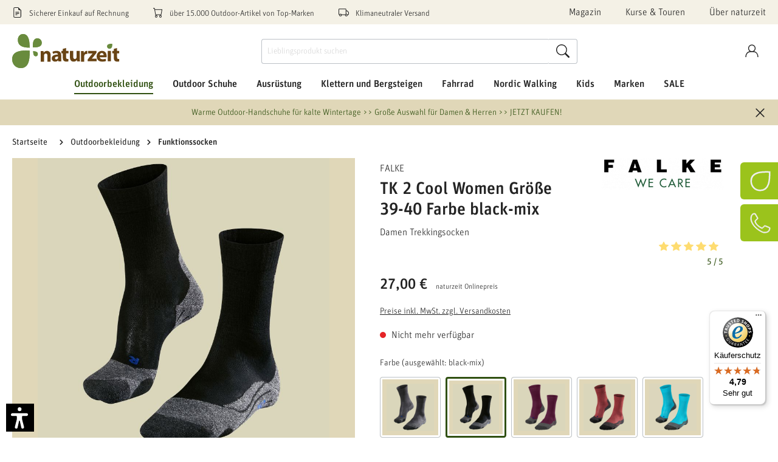

--- FILE ---
content_type: application/javascript
request_url: https://cdn.adsdefender.com/ot?v=69396126&of=c&cid=6300&bd3p=1&bdits=1768805887&bdch=UTF-8&bdbL=en-us%40posix&bdcE=true&bdhe=720&bdwi=1280&bdft=b%2Cc&bdlo=https%3A%2F%2Fwww.naturzeit.com%2Ffalke-tk-2-cool-women-groesse-39-40-farbe-black-mix%2F1055622&bdsr=&bdti=Falke%20-%20TK%202%20Cool%20Women-Damen%20Trekkingsocken-%20naturzeit&bdhl=2&bdtt=9be&bdto=8gh&bdtr=2hj&opnav_webdriver=1&vcks=f82cc52d7a692a9572f955ee30a51d9e
body_size: 75
content:
(function(){try{window.hc_tm.push.apply(window.hc_tm,[{"e":"msg","p":{"m":"_RS"}},{"e":"rid","p":"OKrK-3A8Hryvt-7s"},{"e":"str","p":{"d":{"v6300":{"x":1768806188,"v":"A2lt1gAAAAAA~OKrK-3A8Hryvt-7s"}},"t":"b,c"}},{"e":"msg","p":{"d":0,"m":"_TC"}}]);}catch(e){}})();

--- FILE ---
content_type: image/svg+xml
request_url: https://www.naturzeit.com/media/49/b6/60/1688479000/Fuer_Frauen.svg
body_size: 694
content:
<?xml version="1.0" encoding="utf-8"?>
<!-- Generator: Adobe Illustrator 27.7.0, SVG Export Plug-In . SVG Version: 6.00 Build 0)  -->
<svg version="1.1" id="Ebene_1" xmlns="http://www.w3.org/2000/svg" xmlns:xlink="http://www.w3.org/1999/xlink" x="0px" y="0px"
	 viewBox="0 0 290 290" style="enable-background:new 0 0 290 290;" xml:space="preserve">
<style type="text/css">
	.st0{fill:#9AC31C;}
	.st1{fill:none;stroke:#9AC31C;stroke-width:10;stroke-linejoin:round;}
	.st2{enable-background:new    ;}
	.st3{fill:#FFFFFF;}
</style>
<g>
	<path class="st0" d="M15,5h260c5.5,0,10,4.5,10,10v260c0,5.5-4.5,10-10,10H15c-5.5,0-10-4.5-10-10V15C5,9.5,9.5,5,15,5z"/>
	<path class="st1" d="M15,5h260c5.5,0,10,4.5,10,10v260c0,5.5-4.5,10-10,10H15c-5.5,0-10-4.5-10-10V15C5,9.5,9.5,5,15,5z"/>
</g>
<g class="st2">
	<path class="st3" d="M114.6,100.5h18.3v6.4h-10.8v7.2h8.5v6.2h-8.5v15h-7.5V100.5z"/>
	<path class="st3" d="M137.3,128.5v-18.8h7.1v17.5c0,2.5,1,3,2.5,3c1.5,0,2.5-0.6,3.7-1.5v-19h7v25.6h-5.8l-0.6-2.5
		c-1.9,1.9-3.4,3.2-6.8,3.2C140.3,135.9,137.3,133.6,137.3,128.5z M138.5,103.2c0-2.2,1.7-3.9,3.7-3.9c2.1,0,3.9,1.7,3.9,3.9
		c0,2.1-1.8,3.8-3.8,3.8C140.3,107,138.5,105.3,138.5,103.2z M148.9,103.2c0-2.2,1.7-3.9,3.7-3.9c2.1,0,3.9,1.7,3.9,3.9
		c0,2.1-1.8,3.8-3.8,3.8S148.9,105.3,148.9,103.2z"/>
	<path class="st3" d="M163.6,109.7h5.8l0.7,2.9c1.5-2.2,3.7-3.4,6.2-3.4c0.8,0,1.5,0.2,2,0.2l-1.2,7.1c-0.7-0.4-1.5-0.7-2.5-0.7
		c-1.7,0-2.6,0.4-3.7,1.2v18.2h-7.1V109.7z"/>
</g>
<g class="st2">
	<path class="st3" d="M77.3,156.5h18.3v6.4H84.8v7.2h8.5v6.2h-8.5v15h-7.5V156.5z"/>
</g>
<g class="st2">
	<path class="st3" d="M99.4,165.7h5.8l0.6,2.9c1.6-2.2,3.7-3.4,6.2-3.4c0.8,0,1.6,0.2,2,0.2l-1.3,7.1c-0.6-0.4-1.5-0.7-2.5-0.7
		c-1.7,0-2.6,0.4-3.7,1.2v18.2h-7.1V165.7z"/>
	<path class="st3" d="M116.3,183.7c0-6,3.5-8.4,11.1-8.4h1.5v-0.9c0-2.6-0.4-3.7-2.9-3.7c-2.5,0-4.7,1-6.7,2.2l-2.6-4.8
		c2.8-1.9,5.9-3.1,9.9-3.1c6.4,0,9.2,2.2,9.2,8.2v18h-5.6l-0.7-2c-1.3,1.5-3.2,2.7-5.9,2.7C118.5,191.9,116.3,188.8,116.3,183.7z
		 M128.9,185.7v-6h-0.4c-4.6,0-5.3,1.2-5.3,3.9c0,2.5,0.7,3.5,2.5,3.5C127.2,187.1,128.1,186.4,128.9,185.7z"/>
	<path class="st3" d="M141.7,184.5v-18.8h7.1v17.5c0,2.5,1,3,2.5,3c1.6,0,2.6-0.6,3.7-1.5v-19h7.1v25.6h-5.8l-0.6-2.5
		c-1.8,1.9-3.4,3.2-6.8,3.2C144.6,191.9,141.7,189.6,141.7,184.5z"/>
	<path class="st3" d="M166.8,178.4c0-9.7,4-13.3,10.7-13.3c7.7,0,10.7,4.2,10.7,13.6v2h-13.8c0.2,4.7,1.5,5.7,4.6,5.7
		c2.4,0,4-1,5.6-2.2l3.1,4.7c-1.9,1.8-4.9,3.1-8.5,3.1C170.6,191.9,166.8,188,166.8,178.4z M174.4,175.9h6.6
		c-0.1-4.1-0.6-5.8-3.3-5.8C175.5,170.2,174.6,171.3,174.4,175.9z"/>
	<path class="st3" d="M193,165.7h5.8l0.6,2.5c1.9-1.8,4-3.1,7.2-3.1c4.4,0,6.7,1.8,6.7,7v19.2h-7.1v-17.6c0-2.5-0.9-3-2.3-3
		c-1.6,0-2.5,0.5-3.7,1.5v19.1H193V165.7z"/>
</g>
</svg>


--- FILE ---
content_type: image/svg+xml
request_url: https://www.naturzeit.com/bundles/econsortheme/assets/images/ec-mastercard.svg?1763379883
body_size: 27357
content:
<?xml version="1.0" encoding="UTF-8" standalone="no"?>
<!-- Created with Inkscape (http://www.inkscape.org/) -->

<svg
   width="54.544445"
   height="36.362965"
   viewBox="0 0 14.431551 9.6210342"
   version="1.1"
   id="svg1"
   xml:space="preserve"
   inkscape:export-filename="ec-mastercard.svg"
   inkscape:export-xdpi="96"
   inkscape:export-ydpi="96"
   xmlns:inkscape="http://www.inkscape.org/namespaces/inkscape"
   xmlns:sodipodi="http://sodipodi.sourceforge.net/DTD/sodipodi-0.dtd"
   xmlns:xlink="http://www.w3.org/1999/xlink"
   xmlns="http://www.w3.org/2000/svg"
   xmlns:svg="http://www.w3.org/2000/svg"><sodipodi:namedview
     id="namedview1"
     pagecolor="#ffffff"
     bordercolor="#ffffff"
     borderopacity="1"
     inkscape:showpageshadow="0"
     inkscape:pageopacity="0"
     inkscape:pagecheckerboard="1"
     inkscape:deskcolor="#505050"
     inkscape:document-units="mm"
     inkscape:export-bgcolor="#ffffffff" /><defs
     id="defs1" /><g
     inkscape:label="Ebene 1"
     inkscape:groupmode="layer"
     id="layer1"
     transform="translate(0.2582835,0.11157026)"><rect
       style="fill:#ffffff;fill-opacity:1;stroke-width:0.8;stroke-dasharray:none;paint-order:markers stroke fill"
       id="rect3"
       width="13.768528"
       height="9.2651854"
       x="-0.0015672661"
       y="-0.0012114594"
       ry="1.328534"
       rx="0" /><image
       width="14.431551"
       height="9.6210346"
       preserveAspectRatio="none"
       xlink:href="[data-uri]&#10;AK7OHOkAAAFEUExURUdwTPWeG/edGvaeGvedGusAGusAGv9RFf9lAOsAGvaeGucAH+sAGvaeGv+d&#10;FfOfHfaeGusAGveeGv+hIfeeGuoAG+sAF/mdGusAGu0AG/aeGusAGveeGvaeGvedGveeGusAGuoA&#10;GvWeGvieGvedGveeGvieG+sAGuwAGusAGvaeG+sAGuoAGuwAGusAGvaeGeoAGusAG/idGusAGusA&#10;GveeGusAGvedGveeGusAGusAGfedGvieGvedGuwAGvedGusAG+oAGfaeGesAGvadGveeGusAGesA&#10;GvaeG/eeG+wAGusAGuoAGu4YFesAG/eeG/9fAP9hAPecGv5ZAf9kAv1yCO0FGfAUFe4MF/tKBf9d&#10;APmTFvmOFPuDD/1SA/IdEv5sBfYzDPt+DflBCPg6CviZGPx5C/MlEPqIEfUsDv5oA/iXFxzeNZEA&#10;AABOdFJOUwAYXfrN9e4DAftUB8N2DBGZ5mYH6hkMKt8S1pHeue+RmSAyTX/kI7tEs/3MVl7UOogs&#10;RW6qombGsaEywG6JdqmBPR5M94QmUfNAONl8X+YdsPIAACAASURBVHja7MEBAQAAAICQ/q/uCAoA&#10;AAAAAAAAAAAAAAAAAAAAAAAAAAAAAAAAAAAAAAAAAAAAAAAAAAAAAAAAAAAAAAAAAAAAAAAAAAAA&#10;AAAAAAAAAAAAAAAAAAAAAAAAAAAAAAAAAAAAAAAAAAAAAAAAAAAAAAAAAAAAAAAAAAAAAAAAAAAA&#10;AAAAAAAAAAAAAAAAAAAAAAAAAAAAAAAAAAAAAAAAAAAAAAAAAAAAAAAAAAAAAAAAAAAAAAAAAAAA&#10;AAAAAAAAAAAAAAAAAAAAAAAAAAAAAAAAAAAAAAAAAAAAAAAAAAAAAAAAAAAAAAAAAAAAAAAAAAAA&#10;AAAAAAAAAAAAAAAAAAAAAAAAAAAAAAAAAAAAAAAAAAAAAAAAAAAAAAAAAAAAAAAAAAAAAAAAAAAA&#10;AAAAAAAAAAAAAAAAAAAAAAAAAAAAAAAAAAAAAAAAAAAAAAAAAAAAAAAAAAAAAAAAAAAAAAAAAAAA&#10;AAAAAAAAAAAAAAAAAAAAAAAAAAAAAAAAAAAAAAAAAAAAAAAAAAAAAAAAAAAAAAAAAAAAAAAAAAAA&#10;AAAAAAAAAAAAAAAAAAAAAAAAAAAAAAAAAAAAAAAAAAAAAAAAAAAAAAAAAAAAAAAAAAAAAAAAAAAA&#10;AAAAAAAAAAAAAAAAAAAAAAAAAAAAAAAAAAAAAAAAAAAAAAAAAAAAAAAAAAAAAAAAAAAAAACA2a3b&#10;lbYBAArDtEg3MzNjQNe66Zro2mhjbdM2uGCU4hdIae//bsZgg7J/BX9MfZ5LeOHAAQAAAAAAAAAA&#10;AAAAAAAAAAAAAAAAAAAAAAAAAAAAAAAAAAAAAAAAAAAAAAAAAAAAAAAAAAAAAAAAAAAAAAAAAAAA&#10;AAAAAAAAAAAAAAAAAAAAAAAAAAAAAAAAAAAAAAAAAAAAAAAAAAAAAAAAAAAAAAAAAAAAAAAAAAAA&#10;AAAAAAAAAAAAAAAAAAAAAAAAAAAAAAAAAAAAAAAAAAAAAAAAAAAAAAAAAAAAAAAAAAAAAAAAAAAA&#10;AAAAAAAAAAAAAAAAAAAAAAAAAAAAAAAAAAAAAAAAAAAAAAAAAAAAAAAAAAAAAAAAAAAAAAAAAAAA&#10;AAAAAAAAAAAAAAAAAAAAAAAAAAAAAAAAAAAAAAAAAAAAAAAAAAAAAAAAAAAAAAAAAAAAAAAAAAAA&#10;AAAAAAAAAAAAAAAAAAAAAAAAAAAAAAAAAAAAAAAAAAAAAAAAAAAAAAAAAAAAAAAAAAAAAAAAAAAA&#10;AAAAAAAAAAAAAAAAAAAAAAAAAAAAAAAAAAAAAAAAAAAAAAAAAAAAAAAAAAAAAAAAAAAAAAAAAAAA&#10;AAAAAAAAAAAAAAAAAAAAAAAAAAAAAAAAAAAAAAAAAAAAAAAAAAAAAAAAAAAAAAAAAAD4D3zodPaT&#10;ZFxVz1mW5Xle/nGR/3WXZVU1TpJO50Au3r3PjV6aFsVJEMTxdRg+1HW05va3WRR9r+s6DMM4jptB&#10;UFymvcbuR+0AgA1O+uNzlpeTxehrd3rWHwzbre3lZlqt9nDQn/7sjhaTMs/mVeLN85Y30/hyedIM&#10;T+todnW0dfjjeLXufLWJ++Nvh1tHV7dRHcZBkfZ25QUA1hw8zp/Km1F32h+0W8sX8e/X394b7px1&#10;Rzfl03y8/0lyXrtGWjR/sXenW2klYRRA2xGjgAQHVEREQZxwHhGNU6LGLH3/t+mk+0/SnUEULnfY&#10;e61+gaZq3WPlq1OtavmwNDi/8NxN65Pzx6UP5WpreXsl6/87ACTS2FTzpnFRPEhvdSirt2FoJn1Q&#10;vGjcNKdMBhAhE9fby/mPuZPB2kCbB+kdcj9/fJKr5ke3Vyb8GgAQe7O7N0c7p+mZoadQGHr8FuE3&#10;P0vwhFfq+qG/mivNTT6HwPq//61PHn8ot0a3++wcAIibsU9XjS+Laz04XX/pbM1j/fSysfrJGA2h&#10;kS3s5T8entUGvubk9efenLH/McYPzJ8dfszvraT8XgAQddO7dxeL9Zl3T1HxPn1w2fg865ejd8aX&#10;RquHx5PPUTIwX8q1lgtGaAAggmabm9FK7P+Zodk62DlarfgdCVL2a2LPRSyx/1hfs147y2VGl+R3&#10;AIiGyur+Ynr4KRaGN04vN3fNz9BtfXut3FlEE/vPQvz8yXn/khYaAAivqRhF9h8G4GfWdhpN8Z1u&#10;GN/Ol0u151haOM619vr8xgAQKpWbL6cbQ0+x9m7r4MvdJ3fw6Fhkf4jVKfsv1c7K/YZnACAExnYb&#10;xfrwU2K821jcv/ISK2/Tt9c6nAtpU0yXLq/OfaguO3wHgF6Zvjoqpoeekuj92uXNlBXAazL7cvVk&#10;8jmhaqVyf0H1OwAEavbmy9rMU8J9Te93emd4sdRSf/n4/jnxFs7OR68tBwAIwNju0enWE09P/1Rd&#10;Dtcvb7S+8yffztkXZPbv0nupujxuXQBA91QaxfQ7if3/Z+8H+1dKZ/i57HbrcE5S/+nkzElm261V&#10;AOi4qbudJN1BfcWTTenipsEZfjBS6M8NDgjov721Oljud2kVADqm0lg0HPPSo/emwki+SS21PkzK&#10;5S97c7X2obXkzioAvDV97B6dzgjkbR291y9Xzc0kW3Y7Y6K9Xfel6p65GQB4pemrizXTMa9se99x&#10;ZTWhxpfPj03HvNLt2cc9V1YBoE1jqzuuob41vBfvhPeEhfbR8uC6+P3GwZnjjw9O3gHghVLNi/qQ&#10;4N2Jvsiv4X3TM6vJMLHnpL2DN1bPjc0AwB9Vjg6Mx3R6bMbMe9z/1l3KlG7F7U7PvGdcWAWAX5ra&#10;XHQRtUsXVi+aMkhMFVouonbL5GHeG6sA8D/TN8VHAbubZk4bU9ZZzIz3H9bWn421d9Nc2dQMAHyn&#10;crRmqD2IqZmtnVU177FRyJQGhPZAymZKmYL1BgD/9Md4XSlAwwcNXTPRl90r1wTqIM3nlh28A5Bs&#10;jtp7c1310sR7lK3kT1xFdfAOAAEaWy26itoz7xfv9ERG0cRyeV6E7uHE+/m2P3oBSJrpTa2PPT94&#10;rx+5rRot2eVDBTIhqJoxNANAgsw21ryKGg5bl7vWY0T09Z94YCksHe8n+T4rEoAEqOyn5eVQ1UQW&#10;r/zbf+ittDyLGi7rx5kV6xKAOEs1LzXIhDG7L954WzXE22bpfE5QDmN2H6y6rApAXOPHVfG9jBza&#10;lsjTO9k9jEYe9D6G+rKq7A5ADO3uSO0hN3Tg3D1sCudSu+wOAMGm9stHuTga5+6ye4hSe1Xxo+wO&#10;AFI7v8nuKYs2DKndXHuk5t3nqu6qAhB1zR2PLEXvcSY9M1I77RvMXFu7AERW5Yuz9sh2RDat3x65&#10;zkjtET11fx44689awQBE0HSjLv9G+22milUcuInRk3UJOMpuT0bNmgEQLanV0yHRN+repY+mreUA&#10;jWzn7iXf6FvIbVvMAESG6sc4VUQ6PgyIEplY1cy4qgpAFFQuDLbH7Kqqcffu62sNSrvxGng/y49b&#10;1wCE2nQj/U7UjZ2N/Slru4smRksDkm78ovv94YN6JgBCq1kcFnJjOu5e3zQy0yWF80khN74jMxoi&#10;AQij2aMN+TbWIzM7Wma6ctgu3cb73L2kZQaAkEldLWqRScKx+5i13klL5QXJNv5q526qAhAeU+6j&#10;JsXw4q713iHjefdRE2Mw72EmAMJg7G7NfdQkSTccu3fAw+GtOJuocvdywaoHoNeH7Zcq25N37F50&#10;7P7Gw/bWnCSbPGem3QHopeapw/aEFkQ6dn+9Qtn7qImddlcyA0BvTB9tCbBKZmhPSo1MsktmTvZ0&#10;uwMQuE87OtuTXjJzsGoftKkvU5NdE9/tnvGkKgCBnhre1OVWnp629qfthpdbOvRAKl/d55bsBgAC&#10;4kIq311U/WRHvEg270IqLqoCECwXUvlxYmbtxtDuH614aokfzbdUuwPQXSOrStv5n0cTM79nRoaf&#10;Tsx4URWA7hlr6JHhFx0zU/bHr/7aXdYjwy87ZmwQALpi6lKPDL+emDn1KtPPGG3ntwb7DbsD0HHN&#10;xSHhlN+qG3b/r76q0Xb+oFZVDwlAJ6VW18RS/mzjyIOq3zHazsuG3cuG3QHoFKPtvHzY/WLWjvmH&#10;0XZebuCwYMsA0AHT+zPiKC83VHRP9VtsH5RGaUdp27YB4M2x3WNLtH1PNemPMqX63UilbcfLLokA&#10;8AaKZHhddF9rJnjbTORrQigqZgAIVKWoSIbXWvuc0G2TbYntvNp8a8KnB4D27Z56I5W3SN8kcNvo&#10;f+SNJrVDAtCuK/2PvL0dMmnF7tflW8GTt1oQ3QFoK7bXhU46YWszQTO7K2rbEd0BCNhnp+10Lro3&#10;EhLdr3NiOx1zfy66AyC2I7p3JbYbkkF0B0BsR3QX2xHdAUBsJ5hZ9xhfUxXbEd0BENsR3UOv7/x2&#10;XcJEdAcg0NiuSYau2ohjr3uf03a6an2hmvV5AuBHu07b6X50X43Zthk/F9vpenSf9JoqAN+rLHol&#10;lSCkr2K0bbIZr6QSiPl8ymcKgH/N7gxJlASkvhuTbZPK1wRKgjI3OuJTBcBff01fDEuTBOfdQSUG&#10;22ZkdF6YJEjHD75WAIk3dvRelCTg6L44FfV9szcoSBK00pIvFkCipRozYiTBG9qZjvK+WToTIumF&#10;Dyu+WgCJNbL5KELSG++PxqK6bwonetvpVcNMrs+XCyCZPm+Ij/TOYzRfZOrLie300L1ad4AkqpyK&#10;jvTWRvS6IbOZe9GR3qrphgRIGg2QhMFatApmVMkQCoMKZgCSRJUMYSmYKUbolur2schISApmCr5j&#10;AEmxuiUwEhbD+xH5d//rQ8PthMaAW6oAydCsC4uEydZNBLZNtnorLBImC5kJnzPgb/buvK3K84gD&#10;sLKdo6CI7MiuoiyCiNQtQVyiqGnzUmyNmmpsk1iT7/9/a+IVRUDOnPVd7vs7vNf8zpx5Zsi7welj&#10;kiIpc2E15Z9N6fSAoEjajLeVlTSAPOve9CaVNI66T4+m+bu5MmZKhjS65ZYqQI49dCeVtI66b6T2&#10;INPwhNhOSi1M9SpsAPn0YF48JL2eXEzl//6G20n3qPtXtroD5NDQpuF20i2NW93P2txOynWsqG8A&#10;OVNeMiVD6nVupmxeZnhCLCT98zLrVkMC5MrNHqGQTMzLpGk1pCkZMmLrnNWQALkxesaUDOZlov9S&#10;HT8vEJIVY1dUOoBcKF3qkwbJ0LzM5aE0fDez14RBsuT2XdUOIPtuLoqCZMtI6+dleqcW7IDEvAwA&#10;TTVkSgbzMlHlNodSySD7ZQCy7Z4pGbI5L9PK/TJzdsmQTQvr7jEBZNbgVQGQrFp+3KLPpnTCLhky&#10;a6BN5QPIpNJap/RHht0YbcV3szIm/JFlt4ZVP4Dsebws+ZFtfZea/tn0TnmTSsbHZe57pAqQNVa3&#10;45Fq3Fmr28kBS90BsmXJo1Ty8Uh1o9S8z8ajVDxSBaDZZi4IfOTF4s0mfTalE1sCH7l5pHpcJQTI&#10;BI9SyZVjZ5pySXW2Q9gjT64fVQ0BtNuh2UYuNqHd3i7pkS+Tp8sKIoB2OzRbozdD2gFJHk3cVRMB&#10;0mx1UcYjj/ruNfCz6f9au51c2jqh6Q6Q3nb7hh2Q5NXVhjXdtdvJr2tzKiOAdjs0ven+sEHtdieX&#10;yLH7J0qKI0D6dG9qt6Pprt0OnzXdh9VHgLR5vCzXoekedHJKrEPTHQDtdkh70/2Rdjsm3QFoslXt&#10;djTdw+32U6bbKUrT3U53gLQorWm3o+keNavdToHY6Q6QDjM9shxFMnKnHj93nUqlWCZPq5YArXfJ&#10;qVSK5kx3rZ/N3DVBjqK53atgArTW4LwUR/Es36ztu2nbkuIonoGzaiZAKy11yXAUUedGDQvujl4X&#10;4Sim9ZPKJkCrDE0LcBRVz0y1383xAfmNohp/pHICtMbFPumN4uq6VNVn07suvFFgC9+4xgTQAiU3&#10;lyi4ahZDroxb3k6xdbjGBNB0DxblNoqu72L05+43YjuFN9mmggI0lyWQ8LfoYsi7lkDCd98teKMK&#10;0ExDNyQ2eG+x8jeq5bOTIhv8/kZ1RR0FaJabI/IafHijulThZ9M/Ja7BB+3nykopQDOU17xKhY9u&#10;DFXy3Qx3CGvw0a2jqilA4w1ekNTgU8urh383bqXCbu6oAjSe5e3wuWNrh3w2vbfFNPj8jeqpfiUV&#10;oJG6zwhpsNeXV7qvjAtpsJeV7gCNNGN5O+xr5M6Bn035q3YJDfazdVxdBWiUh13yGRwwLvPtAVsy&#10;jt4Sz+AgU8ZlABqitCmcwcHm9x2XWTkvm4FxGYDmGuyRzOCL4zKP93w2xmTgEJPGZQDqzjYZOHRc&#10;5vPtMidvi2VwiIWpkhILUE+lTUeX4HC7jzENjwllcDjHmADqadTRJajIk0+OMTm6BJUZuKLOAtTL&#10;HWMyUKHOpQ+fTf+UOAaVjst8bVwGoC7Ka8ZkoHLT3e+/m7kOYQwqN2FcBqAeYzLzkhhELM4cOXJ2&#10;UhKDiPOzZQUXoEYPluUwiOn666kFOQxi2ttUXIDaPOyUwiDqzT/+LoZB1ClnVAFqUN4w3g5R/3ye&#10;JD/+JoVB1DWD7gBVGzLeDmHPXiX/9/QHKQzCg+4rKi9AdVafyGAQ9Xon+cO/pTCIun9a7QWoxpLx&#10;dgh7l/zJoDsYdAdohtJlEQzC4+3/ST5h0B0MugM03ugFGQyivn+V7GLQHQy6AzTa6ogMBlWPt3/0&#10;XykMotoNugME3OuSwSA83v4i2esXg+4QH3QvKcQAFVqzvR1qG2//ZND9ZykMoiZ6lWKASnTfkMEg&#10;PN7+PDnAry+lMIgam1ONAQ432iODQdSzneRA2wbdIWzgkXoMcBjPUiHubfJFbjFBWHtbWUkG+CLP&#10;UiHuTXIIt5ggbsoTVYAv8SwVwg56luqJKtTGE1WAg3mWCnEHP0vd9UTVFVWIWhi7qzID7M+1VIh7&#10;9iqpiCuqEOeJKsD+PEuFuNc7SaUsl4Gw+22qM8BeFz1LhbC3L5LKWS4D8XGZc+ozwOeWOmUwiHqT&#10;hFguA/Hkvm65DMBu1slAWCXrZCyXgVpNnFSkAT4qTctgEFXZOhnLZaBWHZbLAPxpaF4Gg6hK18lY&#10;LgO1Oj+rUgP8YXBRBoOowDoZy2WgRpPWQgL8zhpIiAutk7FcBmpkLSTAe4/7ZDCIepfU4BcpDKKs&#10;hQQ4cuShdTIQ9lNSE2shIe5Uv5INFJw1kBAWXwMpuUPtrlsLCRRa+bIMBs3P7Ra6QzU6etVtoLis&#10;b4e4ata3W+gO9TBmoTtQWNa3QxW5/VVSF09fSmEQNT6sdgPFNNojg0HUs52kTpxigriBFdUbKCJn&#10;l6CVud0pJqjG1hX1GyiemScyGES9flHH3J5s/0sKg6j24yo4UDSrzi5B2NukzhxRhbCF02o4UCx3&#10;umQwiHqX1J0jqhBP7o6oAoVyr1MGg6ifkgZwignipsoKOVAYf3EuFaLqcXZJcof6WC8p5UBBbMjt&#10;EM/t24nkDmlxvV8xB4qR22UwCHueNMyPP0thEHXrpHIOFMCmCAbhfnsDc7vkDpI7wH7KZ2QwSFdu&#10;T5JfJXcI6+hV04F8K03LYBDP7dtJg5P7b1IYSO4Au3L7DRkMor5/lTSc5A5xY0fVdSC/uq/KYBDP&#10;7S8aH9yTpy+lMAgn97sqO5Db3D4vg0Ea++2SO1RnfE5tB/Jp6IIMBvHcvp1I7pBW54dVd0BuB957&#10;tpM0zdMfpDCIGpDcgRwa7ZHBIM25PUm2JXcIm5xV4YHc5fZFGQzSndsld5DcAeR2qMbrne1EcgfJ&#10;HUBuB/32PSR3kNyBQhtaPCaEQTi3b/+Pvftsjuq8wzg8mCJhYTBFYNNkUwwogDEGBwyh2abFL55F&#10;QmUxAiFRhL7/+5DMJPFMINK99Zyz1/Ul9jdn7v0/Qwh339xBuQOj3e0aDGrxvV25g3IHfG8HatHt&#10;yh064Sok0JBudwcSatTtyh2UO6DbgTp0+4dy94YqKHdgFLvde6lQs25X7qDcAd0ObK7b28MN9zKr&#10;3EG5A7od2MDCkL+3K3foyLRyB+psQrdDB93eLsod6uj0d375gdp2+zkNBnG3L5VKUO6QO3rPbz9Q&#10;T2NXNBjk3d4qyh3q6vAWv/5AHY1f12BQ1+/t//R+XYVBatsev/9ADV3SYFDnblfu0Im/7hYAQO3c&#10;0WCQmlsslfLytQqD1LH9EgComR81GNS92z+U+xMVBqlrYyIAqJULGgxiK6Vynip3iF0dlwFAjTyQ&#10;YNCEbv9Q7iIMYl8qd6A+ftmpwSC1WirpjQiD2JQSAOri7HYNBqnlUlGvRBjETmkBoB4e63aIrZXK&#10;ei7CIDV9Uw0AdfDDDg0GqbelKHdoUrl/pgeA6pv8SoNB6kW7yuFe3qkwSG29rAiAqjt4UYNBar7a&#10;3V5af6gwSD08oQmAapvYpcEg7vaZUpQ7NM2B71QBUGVjVzQYpBYq3+2lzD5TYZA6ukUXANU1/o0G&#10;gyZ2eynv11UYhKa37VYGQGXd0WCQmltql1qU+2sZBqkb+6UBUFE/aTCIu32x1EPr5RMVBuk399vj&#10;4gCopAc7RRikVkptPFVhEJtSB0AV3fVgKsSWS428EmEQ+0IfANXjwVTIvS214glVyNcynlAFKufb&#10;vRoMUi/a9Qr34pw7xDyhClSNB1MhNz9Ts273EBN04PghlQBUycQZDQaphdp1eymzzrlDzENMQKV4&#10;eAlic0ulhpxzh5yHmIAK+V2DQdzti6WWnHOH3LUxqQBUxHkH3CG2UmrKOXfI/U0rANXwswPuEFsu&#10;teWcO+RuqgWgChyChNxaqTHn3CE2fVIvAMP39UUNBqnaHXB3zh26dPyEYgCGzSFIyM3PtGod7q1n&#10;KgxSp+9pBmC4xq9rMEgtLJWacxQSco5CAkN2R4NBqq6HIB2FhO4ccxQSGKbzGgxiK6UB3ogwSE1P&#10;6QZgeByChNxaaQSnZSC3TzkAwzLpECTEan5Q5j/aTstAbOsj7QAMx8QuDQap+ZnSEE7LQO6A0zLA&#10;cHyjwSA1t1Qaw2kZyDktAwzFLQ0GscXSIE7LQO72uIAABu7sTg0GqdXSKE7LQO6UggAG7f4ODQap&#10;tdIwTstAbPpzDQEM1sGLGgxSTTko8ydOy0Ds4SEVAQzS2DkNBqmFmcZ1e5ldV2GQOrpFRwADdESD&#10;QapJB2WcloFu3NgvJICBuaDBILbYbmK4l6ciDGJTSgIYlMcOykBsuTTUKxEGsX1aAhiMyb3CHVIv&#10;SmP5gyrEfj2hJoBBGDujwSDVxD+m+oMqdO60P6gCg3BJg0GqmX9M9YIqdO7YmKAA+u6BBoPYSpO7&#10;vbS9oAq53xQF0G9eTIXcWmk4L6hCzAuqQL95MRVy8+2mh3vLH1QhdtwLqkBfjV/RYJBq8h9TvcME&#10;nTu8W1cAfXRLg0FssfndXtreYYJ8LHNbVwD9c9cBd4ittsso8A4T5G4qC6BfJvdqMEi9LSPinQiD&#10;1NZH2gLoj4ldGgxS8zOjEu6tZyoMUt5hAvrkiAaDVLNfXvIOE3TrhneYgH44r8EgtlJGiD+oQs47&#10;TEAffOvlJYitjVK3l5Z3mCA2fVlhAL1m4A4dDNzbZbTK3cwdYgfM3IFeM3AHA/eN32Eycwczd2DY&#10;ftFgYOC+sTciDGKnVAbQSwbuYODumjuYuQPVZ+AOHQzcZ0Yx3FvrKgzM3IEhuqTBwMDdNXfo1yf3&#10;G+NSA+gRA3fIrZYRZeYOuS+0BtAbkwbuEHs7qt1eWmbukH9z/15tAL0wZuAOsYWZkQ33MmvmDrHT&#10;e/QG0AMG7pAP3BfLCHspwiB2zcwd6N7ZnSIMDNwjr0QYxG4qDqBbX3+lwSD1ooy4P0QYpH49oTmA&#10;Ll3RYGDgHs/cX6swSB3eLzqArvykwSC2WEbeUxEGqekp1QF04/52DQapZd1eynMVBnG5X9YdQOfG&#10;/qLBIDXflu0fPFNhkDqwRXkAHbvkogyk5pZE+79uQj5RYZC6pjyATt3V7RBb1exuQkKn9mkPoDMH&#10;XYKE2AvF7iYkdOzhIfUBdOS6BoN4KDMj2P/tvbEMxLa5CQl04oIGg9iKXv+vNyIMYr/pDyA3uUOD&#10;QeqtWv+zdyIMUtOPFAiQGjujwSDlyVQPqEK3ju7RIEDolgaDmCdTPaAKXbuqQYDMD55MhdiaUjeW&#10;ge6dVCFANJTxZCrEPJn6v1rrIgxSHlAFIr9rMEjNGcp87AFVEQax2zoECIYynkyF2LJK94Aq9Mbn&#10;SgTYrAlDGTCU6ZVnIgyMZYC+uaPBIB7KLEn0T4xlPKAKxjJAv/xsKAOxVYVuLAO985kaATY1lLmo&#10;wSAeyuhzYxnonenj9/QIsAmXNBgYyhjLwHBd0yPAxh4bykDMRRljGTCWAQbt4N81GMRDGRdljGWg&#10;x4xlgA0d0WBgKOMZJhi+Y5oEMJQBQ5mBey7CwFgG6C0XZcBQph9a6yIMUp5hAv4vTy9BblGXb+yp&#10;CIPYVV0CfNr97RoMUmuq3FgG+uOkMgE+ZWyXBoPUgqHMpsway0Ds6G5tAnzCjxoMDGWMZaA6prQJ&#10;8HGTOzQYGMr0zTsRBqnp79UJ8FHnNBjEQ5kZQb7pscxrFQapf7B3v11ZVmkYhx01eVBTEcV/mAY5&#10;JpNOGoWYOqktJfUNqICAgICC+P3fT7Nmrcrqzak8PPfe93F8it+61r6ufXZQngB/4xsNBrH1aUHu&#10;sQx00Vf6BPirMwMaDFKbajyxJMIg9fMphQL8xaQGg9SshzKR7RkVBqmJjkQB/uSeBoPYhhbPrIkw&#10;iN3WKMCHhp5oMEjNKfHUogiD1NR9lQJ84FsNBjEn3FPTqyIMYv9RKcAfPezXYJBywt0xd9gVozoF&#10;+IPLGgxSTrg75g67YmzYMXfgd1c1GMTWVfjHeKvCIOaYO/CbISfcIbaiwR1zh13imDvwm3MaDFKz&#10;yxL846w65g6x81oF+L/rNlMh9lqBf6xXIgxiB9UK8D99hzUYpOYXBPhH34R8L8IgdemIXgF+9YMG&#10;g5gT7p/ghQiD2B29AuzZc+aABoPUpvq2QUPWxQAAIABJREFUnwq7at+IYgH2TGowSM064f5Jtu2n&#10;QuzHjmSB1rtnMxViG9r706yJMIjt1SzQdn3XNBik5mymfir7qRA7cVS1QMt9p8EgZjPVfir0wAXV&#10;Au1mMxVyNlPtp0Iv7PN/KrTbRQ0GKX+m7sh+qgiDmP9TodX8mQo5f6b6PxV6ZFS5QItd1mCQmncK&#10;ckc8fyPCIDU8KF2gtR5pMIita+6d8VaEQexz7QJtdeiJBoPUnOLeKYsiDFJT/1Av0FJPNRjEnIJ0&#10;EhJ66Jh6gXY66RQkxJyCdBISemlsRL9AK01qMEjN2kzdyZOQMyoMUhMdAQMtdMspSIg5BekkJPTY&#10;QQUD7dM5rMEgNb8gtp2EhN66dETDQOtc1WAQcwrSSUjoua80DLTN0IAGg9SK0nYSEnpu6r6KgZZx&#10;ChJyy17K7LRVEQaxYyoG2sUpSMg5BdkFWyIMUmOndAy0yjkNBimnIJ2EhGa4qWOgTR46BQkxpyCd&#10;hISGuKFkoEXGNRgYuDfkJKSRO8T2+4UJ2uOxBoPYhsbujjURBrG9WgZaw99LEPP3UrdM+4UJYsOD&#10;YgZa4pEGg5i/l/zCBA1yW81AO/Rd02CQmtPX3Ru5vxdhkPriqJ6BVvhBg0Hspb7umgUjd8jd0TPQ&#10;BkMDGgxSK164d9OiCIPUz/cVDbTATxoMDNyb5YUIg9j3igbqd/IzDQapTW3dXUsiDFJjI5oGqndR&#10;g0Fqdllad9eqCIPYTU0DtfuyX4RB6p2y7rYtEQaxX1QNVG5Sg0E8cH8mrLtte0aEQepHVQN1e2jg&#10;DrHXTsp03ysRBkbuwAfGNRik5g3cd8FzI3eITegaqNl1A3eIbajq3bAmwiA2qmygYlc0GMQDdw9l&#10;jNyhofZ3pA1U65YGg3zgLtyN3KGpDmobqNZlDQYG7kbuUI+zfeIGKnVPg4GBu5E71GSvugEDd8DA&#10;fddH7m9EGITGho3coU5fazDIB+562sgdmuy4voEqHdZgYODeZNNG7hAbHhQ4UKEHGgwM3I3coTa3&#10;FQ5U6F8aDAzcjdyhNpeM3MHAHTBwN3IHr9wBL9zBwB0jd/DKHfgbTsqAgbuRO1TJLXcwcAcDdwN3&#10;t9yhhJG7W+5Ql8caDAzcjdzByB1oPp+mgoG7V+5QqbMdoQMG7mDgjpE7NN9BpQMVuaLBwMDdK3eo&#10;1X4jd6jHLQ0GsdcaujdeiTCIjWodMHCH9pp9JqF7NHKfEWFg5A6tdb1fhIGBu5E7VOyG2oFKjGsw&#10;MHAvx7YGg9iE2oE6PDRwh9g7q6m9syXCIPaL3oEqTGowiC3L595Z1WAQO693oAYnDdwhtqmee2lJ&#10;hEFsRPFABb7VYGDgXpSFFxoMYt8rHijf0AENBqkV8WzkDoXZd1/zQPHuajCIvZTOvWXkDrkLmgdK&#10;d+i0BoPUnHLutUURBqmpo6oHCndVg0FsXTj32lsRBrHPVQ+UrXNNg4GBe4HeizBInRjUPVC0BxoM&#10;DNyN3KEdjuseKNphDQapeZ+mNsD0GxEGqbMd4QMFu6XBILahmptgTYRBbFT5QMHGNRikZp+J5iZ4&#10;PiPCIDWhfKBcX/aLMEi908zNsCXCIPZv7QPFOqfBILYsmZthVYNB7Kb2gVKd+UyDQWpFMTfFkgiD&#10;1Ng/1Q8U6q4Gg9hLwdwUL0QYxC6oHyhT32kNBimfL/mECUo2dUT/QJEeaTCIrTvi7hMmKNlt/QNF&#10;8vkSxHy+5CIklM0nTFAkny9B7rVabpJXIgxiNxQQFGhSg0HK50vNsq3BIHZeAUF53IKE3KZWdhES&#10;Cjd2SgNBcZ5qMIi5BekiJBTPRUgozqEBDQapuWmp3DCLIgxSU0dVEBTmGw0GsXWh7CIklM9FSCiN&#10;W5AQcwuyeabfiDBIDffJICiKW5CQcwvSRUiowqgOgqK4BQkxtyBdhIQ6uAgJRTnTL8Ig5RZkEy24&#10;CAk5FyGhJHc1GMTcgnQREipxRwlBOTpPNBik5jRyM70XYZD64ogWgmJ8rcEgtiGRm2lNhEFsrxaC&#10;YoxrMEhZTW2q5xoMYhNaCEpx0moqxDb9mtpU1lMhZz0VSvFUg0HMaqr1VKjIBTUEZeg7rcEgZTXV&#10;eirUxHoqFOKBBoOY1VTrqVCV43oIinBFg0HKamqj11NnRBik9ushKIHVVMi9U8dNtiXCIDaiiKAA&#10;P2kwiC0vqGPrqVCVY4oImq9vQINBymqq9VSozZT1VGi+RxoMYlZTradCdaynQvNZTYXYrIcy1lOh&#10;OtZTofGspkLOaqr1VKiQ9VRoursaDGLLwth6KtTH76nQdE80GKSsplpPhRqdGJRF0GiPNRjErKZa&#10;T4UqjeoiaLSLGgxSfk0twbYGg9hNXQRNduiACIPUiiouwZII+y97d9YbRBWHcThApaUU0EAQZBFE&#10;FpuwCgSQqmyJCDelhba0paUry/e/90YTI9XkxczMmTPP8yl+F+/5H0jt2aWMoGCXNRjE1kVxH2yJ&#10;MIgdUEZQsIsaDOKljCPuvTDtlDukJr9RRlCus464Q8wRd6fcoVpOuUO5ftVgEFuQxE65Q62ccodi&#10;jTniDjFH3HtjU4RB6rRT7lCqBxoMYm8FcV8sizCIjasjKNRdDQYxR9x7Y1WDQeyUOoIyHf1Cg0HK&#10;EfceWRRhkJp0yh3K5Ig75Bxxd8odqnZfH0GRHHGHmCPufTLrlDvERvQRlOi4I+4Q21bDfbIkwiD2&#10;tUKCAv2owSDmiLtT7lC57xUSFGhCg0FqXgv3yrRT7hA7qZCgPGc1GMQccXfKHar3nUaC4jzXYBB7&#10;I4VtZaB2UxoJinNFg0FqTgn3ja0MxM6PiiQozHUNBpYytjLAp56qJCjMNQ0GljL1W9VgEPtSJUFZ&#10;xo5pMLCUGYCPIgxSpw/rJCjKAw0GljK2MsBOzukkKMoJDQaWMrYywE5+0UlQktGvNBhYytjKADt5&#10;fEgpQUEuaTCwlLGVAXa2WylBQc5oMLCUsZUBdjR5RymBpQxYymArAz3YyhzUSmApA5YytG1NhEFs&#10;XCuBpQz0eSkzrYFtZWAg3JUBSxmwlMFWBnrgN38wQSn8vgS5DQFsKwPD4Q8mKIXflyA3I4BtZWA4&#10;bqklKMPYMQ0GljIDsijCIHXaVgbK8LsGA0sZWxnAVgbKd02DQczvS7YyMChf6iUogqUMWMq4KwP8&#10;pyOjggkKcE+DQczvS722LMIgdkMxgaUMWMrQtpcaDGxloJeuaDBIzWvffnshwsBWBnrougaD2Hvp&#10;22/vRBjErmom6NzPGgxiC6+1b69taTCIPdFM0LkJDQapV7q952ZtZSD2jWaCrh3fJ8Igta18+25J&#10;hEHsgmqCjl3WYBBbF762MjA891UTdOymBoN4KTMjfPvugwaD2CnVBN3av1eEQWpF9/bfogiD1J5D&#10;ugk6dUmDQWxD9vbfmgiD2Lhugk6d0GAQ821qBVY1GMRu6Sbo1DMNBqk51VuDjyIMUj5PhU75NhVy&#10;b0VvDZZFGMR8ngpd+lmDQWxB9NbgpQaD2JRygg75NhVi85q3CtM+T4WYz1OhQ75NhZxvUyvh81TI&#10;+TwVuuPbVMj5NrUSPk+FnM9ToTt3NRjEfJtaCZ+nQu6OdoKujH6lwSDlGKSDkDBcvx1WT9CRexoM&#10;Yu8Fr4OQMFxP1RN05LkGg5hjkNWclXEQEnIOQkJXLmowSL16rXhrMavBIDainqAbRx2DhNiK3nUQ&#10;EgZscpd+gk480mAQ25C79VgTYRDbrZ+gEyc0GMTeyN16rGowiN3ST9CJZxoMUvNqtyabIgxS58cE&#10;FHTgrAaDmGOQVXknwiD2nYKCDtzWYBBbF7s12dJgEDugoKADNzUYxGbEbk0+aDCInVJQ0L7RvRoM&#10;UnPTYrcqiyIMUo8Paiho3QMNBrG3UrcuyyIMYjc0FLTuVw0GsQWpW5eXGgxiUxoKWjehwSD1SulW&#10;ZvqFCIPUiIaCth3dJ8IgtaJ0a7MkwiA1eUhFQcsuaTCIbQjd2qyJMIidU1Fg4g4m7hi5Q/m+VVFg&#10;4g7FT9xfC10jd8DIHUzcwcQdI3cwcgdM3OH/c8XdJXfAyB1M3KEPE3f/phq5A0buYOIOJu50YFaD&#10;gZE7mLiDiTs9sCjCwMgdTNzBxB0jdzByB0zcofWJu8g1cgeM3MHEHUzc6eaSuwYDI3cwcQcTd4zc&#10;wcgdMHEHE3eM3MHIHUzcARN3I3fgX0xpKWjNRQ0GJu645A6f6yctBW0Z3SvCIDWncI3cgT89Pqym&#10;oCXXNRiYuGPkDp/vqpqCltzWYJBP3E1ljNyBv9xXU9CSuxoMYjMCt1YfNBjEflFT0JJnGgxS8/q2&#10;XpsiDFLn1RS047gGg9i2vK3XkgiD2EM9Ba14pMEgtiFv67WmwSC2W09BK65pMIj5fsnrVOBvvtVT&#10;0IoJDQYp3y/VbFqDQWxET0Eb9n8hwiDl+6Wq+YIJYnsOKipowT0NBrH34rZm70QYxJ4qKmjBjxoM&#10;YuvitmZbGgxiBxQVtOCmBoPYG3Fbs1UNBrE7igpacEyDQcr3S5V7IcIgdURRQfN8vwS5FWlbN18w&#10;QW6XpoLGXdJgEHsrbeu2rMEgdk5TQeOeazCI+X6pcr5ggtwTTQWN8zYVcjPStm6zGgxSk6c0FTTO&#10;21SI+X6peh9VGKS8ToXGeZsKuW1hWztfMEHuoaqChnmbCrkNYVu7NQ0GsXFVBQ3zNhVy3qZ6nQp8&#10;wutUaJq3qZB7LWy9TgX+yetUaJq3qRDzNnUANkUYpE6PySpolLepkPM2dQD8nQq5C7oKGvVIg0HM&#10;v6lepwI78DoVmuVtKuQWbNy9TgU+NaWroFE/aDCI+Td1AD5oMIh5nQrN8jYVYvOqdgheiDBI+TsV&#10;GnVUg0FsRdR6nQrsZJeyggY90GAQey9qh2BZg0HshrKCBt3WYBBbF7VDsKXBIHZAWUGDzmgwiL0R&#10;tUOwqsEgdktZQYMmNBikXjkGOQjTGgxiI8oKmjO2V4RBak7TDsNHEQapx6PaChpzVoNBbFvSDsM7&#10;EQaxr7UVNOaRBoPYhqQdhjUNBrFxbQWNea7BILYgaYfhpQaD2BNtBY25qcEg5m3qQMxqMIjd0VbQ&#10;mCsaDFLzinYoNkUYpE5qK2jK/n0iDFIrgnYolkQYpCYPqiv4g717a8q6jMI4PG4SJGuSNNyTWqmI&#10;+8T2pY46lie4QUVRQQXB73/eB2iQ955Z/2xa1/UpfgfPc6+B/KTBILYuaM3KAJu5oK5gIOc0GMSM&#10;ypiVATY1qa5gIBc1GMSMypiVATY1ra5gIGc0GMQeCNouNjQYxI6qKxjIXxoMUgt6to/7IgxSZmVg&#10;IEZlIPdYzvbxTIRBauZLfQWDuK3BILYmZ83KAJub0lcwiJsaDGLLctasDLC5CX0Fg/hNg0HstZzt&#10;Y1WDQewbfQWD+FqDQeyFnO3jlQaD2FV9BYPYo8EgtbAoZ/uY12AQ26mvYBC7RBikjMq08l6EQeqY&#10;voIhHNRgEHspZjt5LsIgtk1hwQD+1GAQMyrTypIGg9hdhQUDOKfBIGZUxqwM8EGTCgsGcFGDQeyp&#10;mO3kkQaD2LTCggGc0WAQeyBmO9nQYJCaOaqwYADnNRiknmjZXu6rMEgdUVhQb/wTEQYpa5DNPBNh&#10;kNoxprGg3H4NBrE1KWsPEviwGxoLyl3XYBBbl7L2IIEPswcJ9axBQu6NlO1lRYNBbLvGgnL3NBjE&#10;rEHagwS2cEtjQbkfNRjEXkjZXl5pMIhd1VhQbo8Gg9iilO3loQaD2DWNBeUOaDBImXE35A5s5VuN&#10;BdU+3S3CIGXG3ZA7sJWZL1UWFLutwSBmxr2ddyIMYlMqC4qd1mAQWxayhtyBrVxWWVBsToNBzIx7&#10;O6saDGKT4zILal3UYBAz427IHdjSryoLin2vwSBmxr2dDQ0Gsd9VFhQ7q8EgtWDGvZ15DQaxnSoL&#10;iu0VYZAy497QWxEGqX0qC2p9qsEg9lLG9vNchEHKkDsUO67BIGbG3ZA7MILvdBaUuq7BILYuYw25&#10;A1u7q7Og1KwGg5gZ94ZWNBjEJnQWlLqiwSD2Wsb24wIT5D7TWVDK/SXIub/UkAtMkJvWWVDK/SXI&#10;ub/UkAtMkHOBCWrt0WAQc3+poYcaDGLXdBaUOqDBIOX+Ukv3RRikjugsqDT+iQiD1GMR29F7EQap&#10;HeNKCwod1GAQczi1JadTIbdNaUGhSxoMYg6ntuR0KuROKC0odFODQczh1JacToXcSaUFheY0GMQc&#10;Tm3J6VTITSotKHRPg0HM4dSOFp1OhdwtpQWFDmswiDmc2tIje5AQ+0JpQSGHUyHncGpLTqdCzulU&#10;qHRKg0HM4dSW5jUYxH5WWlDovAaDlMOpTXkqA7FDSgsK7RVhkHI4tSmnUyG2T2lBnbHdIgxSDqc2&#10;5XQqxGbGtBaUOajBQLgj3GEo27QWlLmkwSC2JmF7eqfBIDaltaDMdQ0GsXUJ29OSBoPYXa0FZWY1&#10;GMSWJWxPKxoMYhNaC8rMaTCIvZGwPa1qMIj9orWgzD0NBrHXEral+UcaDGLfaC0oc1iDQeyphu1J&#10;uENuWmtBme81GMReSNieXmkwiP2utaDMKQ0GsQcStqcNDQaxn7UWlDmrwSC2KGF7eqjBILZTa0GZ&#10;AxoMUgsKtisNBrEjWgvK7BJhkHoiYLt6K8IgdUxrQZXx3SIMUo8FbFfvRRikZsbVFhT5SoOBcGdU&#10;z0UYxD5XW1BkvwaD2EsBK9yBUd1QW1DkkgaD2JqA7eqdBoPYlNqCIn9qMIitC9iuljQYxC6oLagx&#10;flqDQWxZwHa1osEgdlJuQZFZDQaxNwK2q1UNBrEJtQVF5jQYCHeEOwxnUm1Bkd80GMReC9iuHmkw&#10;iH2mtqDIHxoMhDvCHYZzS21BkcMaDGJPBaxwB0Y1rbagyI8aDIQ7o3qlwSB2VW1BkTMaDGIvBKxw&#10;B0b1g9qCIqc0GAh3RrWhwSB2VG1BkT0aDGIPBGxXDzUYxK6pLShyVoNBbFHAdjWvwSC2U21BkfMa&#10;DGL6tS8NBrFDaguKHNBgkFqQr33dF2GQOqK2oMheEQapJ/K1r7ciDFL71BYU2SXCQLgzsvciDFLH&#10;1BYU2S3CIPVYvvb1TIRBaofaghpjGgyEO8IdhjSmt6DEVxoMYi/la1/PNRjEPtdbUGK/BgPhjnCH&#10;IW3TW1DiuAaD2Jp87eudBoPYDb0FJW5rMBDuCHcY0pTeghI/aTAQ7gh3GNIJvQUlrmswEO4IdxjS&#10;Bb0FJU5rMBDujG5Jg0Hsrt4C4Q4fybp8Fe7A6C7rLShxU4OBcEe4g3AH4Q7CHeEOzZ3UW1DijgYD&#10;4Y5wB+EOwh2EO/8rKxoMhDt8JLMaDGLL8lW4A6Ob0Fsg3EG4I9xBuEMX5zQYCHeEOwxpu94C4Q7C&#10;HeEOwh2EOyDc+YdVDQbCHT6SOQ0Gwh3hDkOa1Fsg3OEjeSNfhTsg3EG4g3BHuINwB/7higYD4Y5w&#10;hyH9ordAuINwR7iDcAfhDgh3hDsIdxDuINwR7iDcgdH5nArCHeEOg/I5FYQ7CHeEOwh3EO7Aphxg&#10;Eu6AcId/3TkNBsId4Q5D2q63QLiDcOfftqLBQLiDcAfhjnAH4Q5sZlaDgXBHuMOQJvQWCHcQ7gh3&#10;EO7QxR0NBrF1+drXkgaD2Em9BcIdhDvCHYQ7dHFTg4FwR7jDkC6PCy4Q7iDcEe7w3w93vQUlTmsw&#10;EO4IdxDuINxBuCPc4W/27qQ5CyoNw3AhkgSlGwkgCNhMYTIoUxiaQUCxbcveZB4JIROB/P997ykC&#10;31P1nk3Odf2Ke3HO83buL70FJV5qMIi9k6/92tFgELult6DEYw0Gwh3hDi1d0ltQ4o4GA+GOcIeW&#10;ruotKHFRg4FwR7hDS7/pLShxUoNB7I187deKBoPYUTvuUOIHDQbCHeEOLf1Tb0GJbzUYxObla7+W&#10;NRjEhvUW1DgswkC4M7BdDQapV2oLihwSYZBakK/CHRjYv9QWFBkSYSDcGdiWCIPUFbUFRU6LMEjN&#10;ydd+TYkwSJ1TW1DkbxEGwp2BaTCInVFbUGRchEFsSb/2alKDQexrtQVFjmgwiE0L2F7NaDCIPVFb&#10;UOSaBgPhzqA+aDCI/ai2oMgNDQaxVQHbqzUNBrFHaguKTGgwiC1OKljhDgzovtqCIhc0GOThLmB7&#10;NavBIHZebUGR2xoM8nA3KyPcgUGNqS0o8j8NBrENAdurbQ0GsadqC4o80GAg3BHu0M6o2oIiP2sw&#10;iG0K2F6tazCIfaO2oMjvGgxibwWscAcGdVdtQZGXGgxi7wVsr15rMIhdUltQ5I4Gg9g7AdurHQ0G&#10;sVNqC4pc1GAQeyNge7WiwSB2QG1BkR80GAh3BrWswSB2XG1BkWENBrF5AdurXQ0GqYNiC8oMiTBI&#10;LQjYXm2JMEid0FpQ5pgIg9ScgO2VBoPYOa0FZX4RYRBbUrB9mtFgEPtaa0GZIxoMYtMStk8fNBjE&#10;ftRaUGZCg0FsVcL2aU2DQey+1oIyFzQYxBYlbJ9mNRjEzmstKPNCg0FsQ8L2aVuDQWxMa0GZexoM&#10;YpsSVrgDgxnVWlDmpgaD2FsJ26d1DQaxyyNiC6pc12AQey9h+/Rag0HsltaCMnc0GAh3BrOjwSB2&#10;SmtBmZMaDGLvJGyfVjQYxI5qLSgzrMEg9kbC9mlZg0HqoCfuUGhIhEFqXsL2aVeEQeqE0oJCf4sw&#10;SC1I2D5NiTBInVFaUOiICIPYkobt0YwGg9gTpQWFJjQYxKZFbI/WNBjEnistKHRBg0FsUcT2aFaD&#10;Qey80oJCLzQYxDZEbI+2NRjExpQW1Bl5oMEgtilie7SuwSA2KrWg0J8aDGJvRWyPXmswiN1VWlDo&#10;sQaDmNOpXdrRYBA7pbSg0EkNBjGnU7u0osEgdlRpQaHhwyIMUk6ndsnhVIi9ElpQ6pgIg5TTqV1y&#10;OBVi53QWlBoXYRBzOrVDDqdCzuFUqOV0KuScTu2Qw6mQu6+zoNRZDQYxp1M75HAq5J7pLCj1qwaD&#10;mNOpHXI4FXJPdRaU+lmDQczp1A45nAq5b3QWlHqpwSDmdGqHHE6F3C2dBaX+o8Eg5nRqhxxOhdxv&#10;OgtKfa/BIOZ0aoeWNRikfhrWWVBrSIRByunUDm2JMEhdUVlQ7BcRBqk5GdudSQ0GsYcqC4rdEGEQ&#10;c4GpO+4vQe65yoJiLjBBzgWm7ri/BLk/VBYUu6fBIOYCU3fcX4LcqMqCYr9rMIgZcjfjDnzRXZUF&#10;xe5oMIgZcu/OigaD2FWVBcUMuUPOkLsZd+BLfjqusqDaMREGqQUh25spEQapcxoLyo2LMEjNLSnZ&#10;vsxoMIg90VhQbkKEQWxVyppxBz7vvsaCcrc1GMQMuZtxB75gTGNBuQcaDGKbUrYv6xoMYl9pLCh3&#10;XYNBzJC7GXfgC25pLKg2clGDQcyQuxl34AsOiCwo9+1hEQapeSnbl10NBqlXIxoL6p0WYZAy5G7G&#10;Hfi8MwoLGrgmwiBmyL0rHzQYxB4pLGjgrAaDmCF3a5DAZz1TWNDAPQ0GsQ0x25NtDQaxUYUFDdiD&#10;hJw9SGuQwGdZg4QWTmowiNmDtAYJfNZRhQUNjBwSYZCyB9mVLQ0GqRMCC5oYF2GQmhOzHZnRYBB7&#10;qK+giQkRBrFpOduPNQ0Gse/0FTTxQoNBbFHOGpUB9vYPfQVN3NRgENuUs0ZlgL1d1lfQxGMNBrH3&#10;crajUZkpEQapU/oKmvheg0HsjZztx64Gg9TBYX0FbZwWYZBakLPdmNRgEDujrqCRayIMYmZljMoA&#10;e3qkrqCRsxoMYmZlujGrwSD2TF1BIw80GMTMynRjXYNB7Ct1BY281GAQMyvTjR0NBrFL6goaMSsD&#10;ObMy3VjWYJA6eFxdQStmZSA2L2h7YcUdYkZloJ0bIgxSc0uKtg8fNBjEnmsraOaFCIPYqqQ1KgN8&#10;2pi2gmZuajCImZUxKgPs4bK2gmbuaDCImZUxKgPs4aq2gmaGD4kwSJmV6cSuBoPUf0e0FbQzLsIg&#10;NSdpuzCjwSD2UFlBQ/8WYRDzO9XfVOCTvlNW0NCvGgxiG6K2B9saDGJPlRU0dF2DQeytqPU3FfiU&#10;v5QVNHRSg0HM79QuLGswiB1VVtDSMREGqQVR24HJKQ0GqSu6Cpq6JsIgNi1r9781DQaxR7oKmrqt&#10;wSC2KGv3vSV/UyE3pqugqZsaDGKbunb/e63BIHZZV0FTFzUYxN7J2v1vRYNB7ICugqZGhkQYpOZl&#10;7f63pcEg5W8qtOZ3KsTmlnTtfvdBg0HM31Roze9UyK0K2/1uVoNBzN9UaO1PDQaxDWG7361rMIj5&#10;mwqt+Z0KuffC1t9U4GP+pkJzbqdCzO9Uf1OBj/mbCu35nQoxv1P9TQU+5m8qtOd3KuTcTv0/e/fW&#10;lVUVhmF4tJHvM9qoGGWamUoqKhZlaIW2d1MnbGQjCIqKIv//vDHqjOrgcehac06u61fcY41nrtfb&#10;VGAPb1Ph9fM6FXJupzbO3VTITWsqeO28ToWc26mNW9NgEPM2FTrgdSrEVqRt2+Y1GKROKCrowAUR&#10;BrEFbduyhxoMYjcVFXTgTw0GMSeYmratwSD2w1BSwet3XoNB7JG4bdlzDQaxK4oKOjB+UIRBalPc&#10;tmxXg0Hq1zFFBV24KMIgtSRuG7aowSA2o6egE8dFGMQ25G27nF+C3Kyegk5c1mAQ8zq1YVsaDGJn&#10;9BR0wgkmyO3I23atazCIOb8EHXGCCWLL8rZdzi9BzPkl6Mo3IgxSS/f1baucX4LcVTUFHbkhwiC2&#10;KnBb5fwS5I6oKejIXQ0GMSeYmvVAg0HstJqCjow6wQQxJ5ia5fwSxG4P1BR05V0RBvHIXeA2yvkl&#10;yH2qpaArwy9FGMScYGqU80uQ+01MQWduaTCIPZG4Ju7AP6a1FHT2xf2YBgMjd/6xpsEg9db7Ygq6&#10;MyXCILUicU3cgb/NKCno0HERBkbumLjDy5lVUtChSxoMjNwxcQcTdyjfMX9yh9gzkWviDpi4g5E7&#10;GLlj4g4m7oCROxi5Y+IOr4i/uEOHLJlHAAAgAElEQVS3/MkdjNwxcYeXm7gPhRQYuYOROybuYOIO&#10;GLmDkTsm7mDiDkbuYOSOiTuYuANG7mDkjok7lDFxV1Fg5A5G7pi4g4k7YOQORu7sNafBwMQdjNzB&#10;yB0TdzBxB16FXzQYGLmbuAOpOxoKOjdu5A6xTanbll0NBqnbYxoKundOhEFq6b7WbckLDQaxawoK&#10;evCnCIPYqthtybYGg9gPCgp68J0Gg9iO2G3JugaD2BcKCnowPCzCILUsdlv6GeS8BoPUCQEFvbgu&#10;wiC2IHf9DBL2s0P6CXpxWYNB7LHc9TNI2M/e0U/Qiw81GMSeyd12rGkwSE1+oJ+gH1MiDFIrcrcZ&#10;ixoMYjPqCXrypQiD2IbgbeZnkN6mQuyseoKenNdgEHskeFvxXINB7Ip6gp6MHhBhkNoUvK14qsEg&#10;dXKgnqAv50QYpJbuK942PNRgELupnaA3X4swiK0q9zZsaTCIHdFO0JvPNRjEdiRvG9Y1GKQm39BO&#10;0J8pEQapZcnbhDn/lIHY28oJeuSHkJDzQ8gm3NNgEPMzSOjTTxoMYk9Er59Bwv50WjlBjwYjIgxS&#10;fgjpZ5CwP00MlRP06boIg9iC6rWUgf3okG6CXl3SYBB7LHvr90CDQWxaN0Gvxg+KMEg9k73129Vg&#10;kLo9ZioD/XI8FWKOp9bP2VTIXVNN0DPHUyG3Knxr52wq5JxNhb45ngo5x1Ort6bBIOVsKvRvSoRB&#10;akX4Vm5Rg0FsRjNB7xxPBVuZfWdbg0HM2VTon+OpkHskfeu2rsEg5mwq9G9wWIRBaln6Vm1uXoNB&#10;6oR/QUIBTokwiG2I35o5mwq5WcUEBTivwSD2RPzW7LkGg9gVxQQFGB0RYZDaFL81e6rBIDVhKQNF&#10;uC7CILW0oH4tZWA/+UwvQRF+EWEQeyx/6/VAg0Hsjl4CWxmwlaFruxoMUkcHeglsZcBWho491GAQ&#10;O6SWoAzDWyIMbGUsZYD/Ny2XoBDjB0QY2MpYygCWMlC+b0QY2MpYygCWMlC+SyIMbGUsZYD/c0Yr&#10;ga0M2Mrg+hIU7+SYVoJyXBBhYCuzT64vzYswSF1VSlCQyyIMYk9EsKUMWMoAtjJgK4OlDJSylBlK&#10;JSjH0H9lIGcrU+NSRoOBpQxUzg0msJWxlAH+k+tLUJbREREGtjKWMsC/Tbi+BIW5LsLAVsZSBvi3&#10;z1QSFOa8BgNbmfY912AQO62SoDCDwyIMbGUsZYC9TvilDBTnuAgDWxlLGWCvsxoJinNXg4GtjKUM&#10;sNdHGgnK84cIg9SyFK7K3LwGg9TbCgkK9KMIg9iGGK7JtgaD2HsKCQr0uwaD2I4Yrsm6BoPU5M8K&#10;CUp0UYRBakUMV+SFBoPY9/oIinRDhEFsVQ7XY0uDQeyIPoIifXhQhEHqmRyux64Gg9SvH+gjKNM5&#10;EQapJb9yr8ZDDQaxm+oICnVJhEHMr9yr8UCDQeyMOoJCjY6IMEhtCuJafuL+VINBamKgjqBUp0QY&#10;xPzKvRL3NBjEZrURFOuuBoPYI0nsJ+7Qqo+0EZRrSoRByq/c67AowSA2o4ygYDdEGMT8yr0K2xoM&#10;Yn7iDiXzK3fI7YjiGqxpMEj5iTuU7YIIg9TSfVXsJ+7Qoqu6CIp2S4RB7LEs9hN3aNG0LoKijR4W&#10;YZDyK/cK+Ik7xCaGugjKdlyEQWxBF/uJO7TnN1UEhftKg0HMr9z9xB0a5CfuULyLIgxSfuVeuhcS&#10;DGLfayIo3tciDGJ+5V64LQ0GsTc1ERRvfESEQcrzVE9ToTUn39dEULzhKREGMc9TPU2FxsxKIqjA&#10;dxoMYp6nepoKjfE0FargeSrEVlxP9TQVmuJpKtThWxEGMddTC+ZqKuTe0UNQBc9TIed5arnmPE2F&#10;2NExPQR1cD0VchsC2dNUaIenqVCJoeupkPM81dNUaMfkF3IIavGuCIOU56mepkI7PtVCUI3LIgxi&#10;nqd6mgrNOKOFoBqjnqdCzPNUT1OhFRODoRiCanieCjnPUz1NhUacVUJQkd81GMQ8T/U0Fdow+bMS&#10;gpqcE2GQ8jzV01RowzUdBFW5JcIg5nmqp6nQhDs6CKoy+FiEQWpZJhdncV6DQeoTL1OhMjdEGMRW&#10;hXJptjQYxI6oIKjMsQMiDP5i7167siq3OA6XIDwISeYhRdNC84AHUiO1MlMsY7PfIEcRBJSDwvd/&#10;X3vs0d559i8s1rPWuq5P8RtzzHveqQ2h3G62NBikDh1UQVA1X4swiLkI6RYkVN5vNmWgclyEhNwL&#10;qewWJFRch1uQUEEuQkJsxkXItrKswSB2RwFBBY2KMIitiuV28lyDQWxYAUEFtcZFGKRchHQLEqqt&#10;UwBBJV0XYRBzEdItSKi0PfoHKulIlwiD1JJcbh9rGgxSbkFCVR0XYRBzEbJtrGswiJ1RP1BRv/eI&#10;MEi5CNk2HmswSHV8qn6gqi6IMEjNTCpmny9BVY1oH6isuyIMYi5CtsvnS27KQGxQ+0B19YkwSM35&#10;hKktbEowiH2lfKDCHogwiD0Tze1gUYNBbEz5QIV1XxFhkPIJk8+XoJp8vgTV9oMIg5hPmHy+BJW0&#10;T/dApfUeEGGQ8glT+SZ8vgSxE926B6rt3yIMYj5h8vkSVNAXLdkD1XZsrwiD1IZwLtuWBoPUof2q&#10;B6ruuAgDI3cDd6i/M5oHKu+bHhEGqRfSuVyPNRik/ujXPFB9t0QYpGYmtXOZpjUYxE7ZcIfqa10V&#10;YWDkXi0LGgxSQ2clD9TBOREGRu4G7lBvd/QO1MJ5EQaxFfls4A5VGrgP6h2ohz4RBqm5ef1clmUN&#10;BrGbagdqYlSEQWxVQJfluQaD2LDagbq4KMLAyL0qNiUYxL7SOlAbD0QYxJ5J6HIsajCIjWkdqI3W&#10;FREGqVkJXYqphxoMUjekDtTIJREGsUciugxPNRjErikdqJFuI3cwcjdwBwN3oAIuizAwcrfhDvV0&#10;WudAvUbu4yIMjNwN3KGOOls6B+rlBxEGRu4G7mDgDrS/3qMiDIzcDdyhfgZaJu5g5A645W7gDm1v&#10;n8aB+o3cD4gwMHI3cIe6OdGtcaB+roswMHI3cIe62aNwwJY7YORu4A7tv+Fu4A623AEjdwN3sOEO&#10;lDRyd8sdjNwN3KFW3HCHuvJ9Khi5G7hDrbjhDnXVfUWEgZG7gTvUxw0Dd6itSyIMjNwN3KE+xrQN&#10;1FbroggDI/f2tGngDrGfpA3U2KgIAyN3A3eoi2FlA3XWJ8IgHrnPq2oDd2hHN3UN1Np5EQaxVVld&#10;vOcaDFJDg7oG6u2cCIPUnJF74ZY1GMTuqBqoubsiDGIrwrpoCxoM4oH7l6oGjNyBV8xMKutiTWsw&#10;iI1oGqi9H3tUGKReSOtiPdZgkOo4q2mg/m6JMDByN3CHqrvt01Sov9bhvSoMUhviukATWxoMUif7&#10;JQ00wXciDGJP5HVx1jUYxD7TM9AIx7pEGKSW5HVxA/c1DQapb/frGWiGX0QYxB4J7KI81WAQ26Nm&#10;oCF6x0UYpGYFdkGmHmowSHV6mQqNcVmEQeyZxC7GogaD2DXhDo3RuijCIB65z2vsImwauEPsJykD&#10;DXJXhEFsVWQX4bkGg9TQoJKBJo3cL4gwSM0ZuRdgWYNBbETIQKNc7VFhkFqR2TtvQYNB6v49HQPN&#10;ckuEQWpmUmfvtGkNBrHbKgYa5vBeFQapDaG9038vbWkwSJ3sVzHQNL+KMIj5hcnfS1C6nzUMNE7v&#10;UREGqdkJre3vJSjXQLeGgcZpXRJhEPMLk1OQULJrEgaaqE+EQcpJSKcgoVw39Qs00o9OQkLMSUin&#10;IKFMHWf1CzTT1yIMUk5COgUJZXIKEprqcJcKg5STkE5BQnkO7Vcv0FS/iDCIOQnpFCSUZk9LvEBT&#10;9Y6LMEjNSu4dsekUJMQ6dTs02AMRBjEnIZ2ChHIMDQt3aLJzIgxSc96nOgUJpRjRLdBoV52EhJiT&#10;kDvgsQaD1P17ugWa7bgIg9TME929XesaDGJnVAs03LEDKgxSTkJu19SaBoPUiYOqBRqudVmEQcxJ&#10;yG1a1GAQOy1aQLl7nwqxuXnt7WUq7K47LsoA3qfCR/A+dVsWNBik/vAyFfjLdyIMUt6nepkKu+sz&#10;A3fgk09aR7xPhdiS/PYyFXbRQLdgAf7jkgiDmP9T/ZkKu2jMwB34rwsiDFL+T/UyFXaPP1OBv/2+&#10;V4VB6oUE/ygT/kyF2MlPDdyBv/0qwiDmmPtHearBIPazUgH+p3dchEFqVoR/hM2HGgxSnV6mAv/X&#10;Oi/CILYqw51wh10wNCxUgH/6XoRBasb71Ni0BoPY5yoFeMk3XSoMUhtCPH2ZuqXBIHWoX6UAL7su&#10;wiDmfWpoUYNBbJ+LMsAruvtEGKTm5rV4dMLdy1SI3ZQowGuu9qgwSK2IcS9ToVAn7ykU4HWOuUNs&#10;5oka/3DrGgxiX+gT4A16r6gwSDnm7oQ7FOmGE+7AG/3LsgzEHHO3KAPF6fhSnQBvdlyEgWWZwhZl&#10;DNwhdkabAG/WOnJUhUFqSZJ/kKk1DQapgYPiBHibUREGlmWK8VyDQWpoWJkAb/e9CIN4WWZSlb/f&#10;tAaD2CldArzDsQMqDCzLWJSBdnBivy4B3qF1WYRB7JkwtygDO++0LAHeXe7nRBik5izLWJSBHTci&#10;SoD3ONylwiC1Ic3faWJLg0Hq235NAryPZRmwLGNRBizKABXQ7bIMWJaxKAMl+1yQAJZlwLLMri/K&#10;+DMVLMoAlmWgXTwS6G+zqMEgNXRNjQAfxrIMWJbZMcsaDCzKAEVp+YYJLMu4KAPl8fUS8OHl/kCE&#10;QcxlGRdlYIcWZcakCGBZBgo0Y1nGRRnYEad0CBCwLAO5JZn+mqk1DQapgYM6BEiMijCIrQr1Vy1o&#10;MIgXZYZVCJC5JcIgXpZ5otRftq7BIHZbgwDpssxRFQap2Xmt/k+bfl4CizLALrjbo8IgtSLWLcrA&#10;ttwfVCDAn+zdaVNU1xaA4UaI3REZBEVB0CgRFRJnvBoxJlxjOVUZb2SIRjDO4v//HrrRFN4IYUHb&#10;vc/Zz1MlkVOYr/v1uHutuHMiDMKXZSxQXee5BoOwGf0BbEP3lAoDl2V2sDLVRRkIG6vpD2A7jn2l&#10;wiDqnWD/6IkGg6j9HeoD2J7LIgzCXJb54KkGg7BxL9yB7TotwiBq0QLVtYsyEgzC+pUHsG0WqELc&#10;G9G+6uF7DQZRo73KA9i26ikRBmEvZPuvv77VYBDVGZwEWe36rFqlUruw9ttdn/6BO2tPB/QNlNRh&#10;EQZRFqhamQrb0RM8ogc//7+pX5Pf9eEV/qdX5q+sPf1F3UBJdZ9RYRBlJqSVqRB3rdr0cH9wYf3P&#10;z04Kdyi582ZCQlj2C1RNgoSwI7PRE3oL4X5l/c9ffyDcoewuijAIy3wmpEmQELcnfEBX+z8YW/3j&#10;Jz5+078+3CfX/W1gcL9wh9KrmQkJYXnPhJyTYBDWv4MJ7nvqF20+efIx3B9c/8wz4Q4lNnxIhUHU&#10;cs4X3F9pMIga2ckkyA3C/cjqr/2Dfz/r+vBIuEOp3f1ahYFr7lv2hwaDqNsHd3JObxDuRztXv/w9&#10;EfJs45Fwh9K7L8LANXcX3OHL2bWjY3qDcO+pj3/s+vhouvH3A+EOpVc9KcLANfctXnA3CRLCbuzs&#10;mN4o3O/Uv55de9Jxs36RvkO4Q/kN71Nh4Jr7VjxywR1ae8F9k3BvXGufXnvSU39yXLhDDn52zR3C&#10;XrrgDmzBzeM7PKQ3DPeB1a+dHY1/Ox9d/e1YRbhDFn4SYRA1n+E19+caDMIGdnpGbxjujdHtPfUH&#10;4/UH48Id8uCaO2zjmvvj3Lr9mQvu0OoL7puFe2NZ6onq6oP6jqbRqnCHTBxwzR3C3uR2wf29BoOo&#10;0d4dH9Ebh/tsZ+NFe+Xg5Nr3wh0ycco1dwh7kVe4v9Vg0PIL7puGe+VG42p75ejqf273CXfIxzkR&#10;BmFLOXX7aw0GYTNNOKA3CffGRMiDvfWNqf2VSk24Qy6qe0UYhK+5ZzTNfU6CQRsuuG8e7o2JkEdn&#10;6t/WX+0Ld8iGa+4Ql880dxPcIW6ktxnn82bhXp8IeWTkww944w4ZueuaO4T9aYI7sIHbB2tfOtwb&#10;EyHrxiveuENeLoowCMtkmvtTDQZRk3uaczpvFu6NiZAPGrMgvXGHzFwVYRA1v+SCO/A515t0OG8a&#10;7o2JkB+/Ee6Qk+4pFQZRCxnsYbJ5CeKuVVsR7rUbjUs5fRVv3CE7t3arMIh6V/puf/hEg0HUiY5m&#10;nc2bhntlYs+qOxVv3CFD//UBVQh7afMS8H86zzbtaN483Nfxxh1y85MIg/A195J/QPW5BoOwmead&#10;zFsOd2/cITfVkyoMosq9h8kHUyFuuoknc+/ExETHP55M9P3zjXv188+B0ho+pMIgqsx7mFZsXoKw&#10;5mxeAvg3P3ylwiCqxHuYfDAVwo5MqAmgNS6LMAgr7TV3m5cgbHJcSwCtcliEQVRZ9zC91mAQ9q2S&#10;AFrGB1QhbqGUH1C1eQnibtSUBNAyteF7Kgyilku4QdUHUyGuywdTgZY6b4MqhJVvg6qNqRC3f1ZF&#10;AK1lgyrEvbAxFbLXeUdDAK12X4RBVNk2qNqYCnEDCgJovUsqDKIWSzVaxsZUiLuuH4A26J5SYRBV&#10;ptEyBspA3NigfgDa4cA+FQZRy6Xp9kfvNRhEjfSpB6A97vqAKoT9WZaBMn9oMIi6fdAEd6Bdvhdh&#10;EFaS0TIGykDY5LhyANrnsAiDqHKMljFQBuJ6dAPQTqdVGEQtluADqgbKQFy/agDaashoGQhbeGyg&#10;DOTnmoEyQJsdOKTCIOqNgTKQHQNlgPY7v1uFQVSxR8sYKANxJ2YVA9B21VOGQkLYSwNlICs3zwoG&#10;IAWXRRiEFXi0zFMNBlEGQQKpMBQS4pYMgoR8zFi8BCSidkmEQVRRh0IaBAlx/bodSMbQXhUGUQuF&#10;LHeDICFurKoUgHQM31NhELVcwHHuK680GESN9OoEICWGQkJc8ca5G+AOcQZBAqkxFBLiijbO3QB3&#10;iLt9XCMAqflOuUNYwca5G+AOYZ0XFAKQnh9FGIQVapy7Ae4QNrlLHwApOifCIGq+QOX+WoNB2Iw6&#10;AJJUvarCIKo449wNcIe46wa4A6mW+0kVBlFFGedugDvETet2IFlDUyoMoooxzt0Ad4gbqwp3IF0W&#10;MUE5y33FAHcI67J4CUjasX0qDKLSX8T06L2LMhA12qEKgLRZoQpx71Lv9icaDKL2T2gCIHU/W8QE&#10;YWmvULUwFeIsTAWKwApViEt6hapuhzALU4FiuCjCIOxFut3+VoNB1OQeNQAUw30RBlHzyZb7Uw0G&#10;4W4f0AJAUZxTYRAu99/T7PbnGgzCepQAUBzfqDAIl/tSit3+WoJB2Lc6ACiQmnKHsMUl3Q5lcFQG&#10;AIUK9+olFQbhcv8ttW6fk2AQNl2TAUCxdJ9WYRC1kFi5z9mXCrodyMDQXhUGxS73Z680GERdqSoA&#10;oIDlPqXCIGr5sW6HIhsbdP4DBVQbPqPCoLjlvqLbIew/vY5/oJgOHFJhUNRy1+0Q19Xn7AeK6tg+&#10;FQbFLHfdDnEjHU5+oLhuKXcoZLmvvNdgoNsB5Q6kXu66HXQ7oNyBf/fmsW6HwnX7rDMfUO6g3HU7&#10;eN8OoNwhyXJvY7c/eqLBIGq0w+IloARqyh2KVO66HbbR7e7JACVxfrcKg6h3uh2K0+0TznpAuYNy&#10;1+2g2wGUOyh33Q66HWC9H5Q7FKDcdTvodgDlDumXu24H3Q6wWu5my0BYa+e563bQ7QB155U7JF3u&#10;9i5BnH2pQDndOqTCIGr5sW6HhLvdvlSgpI7dU2GQarnrdojr6qs53IGSOnBGhUGa5b7ySoOBbgdQ&#10;7rATC799+W5/ptsh7Fqvcx0os6EpFQbplfuz/2kwiBobdKoDJS/3vSoMUiv3Od0OYVd0O1B2taGT&#10;KgzSKnfdDnE3dDuQwzt35Q5hi0u6HVIyrduBLHSfVmGQTrnPSTAI6zdOBshE9aoKg1TK/bUEg7Bf&#10;HOVAPuV+ToVBuNx/1+2QhMkeBzmQkx9VGETNv3jY9G5/qsEg3O0DTnEgL99/LcMgXO7N7va3Goy/&#10;2LvzpjjOIw7AHIIZWImb5T7FJe5DCIQOQMaSgFTFjhM7clKxnMRxbH///1MqRyXZgmXfZXd2juf5&#10;Dl3929l+uwl1dl8PB4rmVYcYBqH+XdfY/uXfZTAINb3lXSpQPCudUhiE+qmOuf3PcjsEW5zXv4Ei&#10;OuqXwiDUj9/WLbf/TQaDUJNLujdQTC8vpTAI9V2dkvvPv8hgEGq8Ve8Gimp4UwqDUN98VY/c/vYH&#10;GQxCPenVuYHiGrsrhUGoepxi+sufZDAIdTiobwNFVn4ghUHyyd3ZJQjXF9knAxRbaUIKg1Bfv5Hb&#10;IWGrC1o2wJ5TTBCc3G91RNW5VAjW3qZfA7RE65I7hCf32s8uOZcKwabPtWuAdy6cYoJgPzm7BIlx&#10;dgngvZ1RKQxC1XaK6WdnlyDY+AudGuC94TUpDELVstDd+nYIN9WjTwN8YC0khAtfC2l9O4Tbj3Rp&#10;gI9Fs1IYhApdC2kNJASzBhLgU9ZCQrh/WQMJDWUNJMBVNiR3CPa9dTLQQNZAAlztol8Kg1DVLpex&#10;TgbCTY7ozQBXs1wGwlW3XMY6GQg31aszA1wjtlwGwlWzXMY6GQjXZ50MQKXofiKFQaibl8tYJwPB&#10;Vu9pygCVrXeIYRCq8nKZL/8rg0Go6V0dGeAmp51SGIT63joZqCvPUgGqMbcphUGo7659ovr2FxkM&#10;Qj3xLBWgKp6oQrjrnqh6lgrh+gZjzRigKtG2FAahvr5y0P2fIhiE8iwVIMQjV1ShDoPuxtsh3PSu&#10;z+0AIY5GpTC47aC7a6kQbnxEbgcIM7YshUGob/5hvB1u57BHBwYIFBt0hxoG3d8Yb4fbjLcv+NwO&#10;UIsNt5ig5kF3V5eglvF2vRegNgbdIdyP3xpvh9rcWdJ5AWpl0B1qGHT/6osv3v5gvh1CHRtvB6id&#10;QXeowV/f/Edsh+Dx9nvG2wFux6A7BDsZaJfCIMyQ8XaAWzPoDmE611vi+Uk5DIy3AyTNoDuEWHv5&#10;rm56pyQxqF6f8XaAuoifdwljUKXH5f/Xzb1VYQyqczZgvB2gXk77xTGoRsejD3VzPiSPQTXG5/VZ&#10;gPoZNi4DVbjc+fi/qtYDiQxudtirywLUU3RiXAZu8mDsd3XzzLgM3DQm81SLBai3zzrFMqik6/kn&#10;ZRPfn5bLoJLJLf0VoP7m7kpmcL3+i6vqZmlcMgNjMgBJK03IZnCd5bEryyYe3JfN4BrtjqUCNMwr&#10;4zJw9ZjMSXRt3XQbl4ErLRqTAWigl2sSGnxq9KJC2cRLdyQ0+NRUq64K0Egl22XgEw/HKtdNtGC7&#10;DPx+TGbBmAxAo604xgS/0bF3c93sLspp8DFHlwCSMPZAUoMPNneqqZvWKUkNPtjv0U0BkhDtGZeB&#10;9x6Xq6ub+Gm7sAa/mm7TSgGScnQprsE7nevV1838pLwG7xws6aMAybHSHd5Zmwsom7jnWGKDP64+&#10;i3RRgERZ6Q5dE6H5Y+BMaqPoJs91UICkzd2V2yi20dPwulk6kNsotsNe/RMgeZGV7hTabLmWLdTR&#10;596oUmCvBzRPgOa48EaVwup/VevxmK1x6Q2vUgFIWmnbR3eKaXm49roZnHFHlUJqX4gcSwVoIndU&#10;KaJqbqVW4o4qReRWKkCzlWelOIrm7svb1k3vsRRHwazODOqYAE23bjEkhdJ1Uo8l1N3TkhxFYgkk&#10;QDoMP5DlKI7No/rUzYsnshzFsd+jVwKkQ/yoQ5yjIJ/bJ0p1q5t7rjFREIv3NUqA9HCNiWIYXaln&#10;3Sz56E4hHLfqkgBpEj330R2f24Prxkd38m+oTYsESN1H92W5jny7PK3/Dmof3cm7Q5/bAdInjky6&#10;k+vP7bPlRtyOiQdei3bk+HN7t+4I4KM7JGvzolF146M7OZ5u79UZAVL71X3DTnfy+bl9u9TAwvHR&#10;nXyyTAYg3ex0J5ef24/ihtbNiykZj9xZ7euJNUWAdHvlozs+t4f+VxUPOKRKzkzu6ocAGfjo/lDS&#10;I0/WjpKomxeHkh55+tz+zKlUgGxY7xf2yIuOvSiZsom6F6U98mJ8y5QMQFaMTXQJfOTCg7nk6qZ3&#10;ZlXgIw/OFgb1QYAMOd0U+ci+/o1k62b+jsxH9j0Z0QMBsiXac46JrJstJ143T22GJOOG2jRAgOyZ&#10;sxmSTGvcyaVKlmyGJNOPUvedXALIps9GhT8y+yj1JGpS3XQPSX9k91GqzgeQUXHZI1U8Sg3mkSqZ&#10;fZQaaXwA2U3uLRdrIiAZfJS63tzKOR+XAcmewyVdDyDbSnsuqZIxXRPlZtdN9NQlVTJm0aNUgByY&#10;c0mVTFneSUPdtO6blyFD2mc8SgXIB0vdydCUzEZaLj6eW+pOZljdDpAf0SPzMpiSCRW32S+DKRkA&#10;EjdmvwymZIKTu/0yZMDZsx49DiBnju6KhaR9SiZ9dTN/IBdilwwAiX893OgXDTElE1g2kXkZ0mx8&#10;V3MDyCfzMqRXMy8uVdbbZ16GlJq+Fzm5BJBbO8sCImm0uZLi/6rikSkJkRRa3W/V1QDyLF7ZFBJJ&#10;m869dH81jFt2nVIldQ62tDSAvCs9MuqO4fZQ0YBRd1Jlsi3WzwAKYGzbqDuG20P1PjsTFknPcPug&#10;3A5QEHOPxUXSYe00O3WzdCwvkgrtfYbbAYrkwlZ3UiCNm9sr2bLVnRSYGtHDAIolXh8VG2mujpNS&#10;5uqme1JspLnunGtgAMVT+kOn6EgT36TODmfxF2/PwmvRkeZZ9CYVoKCGZ71SpVkevsxq3fTOeKVK&#10;896k6lwAhTUnutMUy0dZrpsXbqnSrDepvrcDFNnOQyGSxFfJrGS9bkaORXeskgEgcRbMkKzL9TzU&#10;zdYTSZIErR4vxb62A9DSsrImTJKU/uelnNTN7h1pkqRMzYvtAPwqWr8UKElC53Y5yk3d2A1JQg7O&#10;pXYAPijt9QuVNFrH9li+8v3YpOMAAA0WSURBVMfg0yGhkkYbvy+2A/BbZWvdaXBsnxjOX930iO40&#10;1mSb9gTAFdH9uehOw2Tz3lJV0X1RuKRhsX0g0psA/sfenXalmWVhABXKCDII4ixRFOcoCijgQHCK&#10;Q9TV///ndDTV3UmnYhyYXt69v9Vatao+cO/y4XDOuYjuiO2q7ojtAIjuEJbYLrojtgMguiO2Bye6&#10;pxcFTdoc282kAiC609XYfrQcjnsjutPO2N6c8LcIgJdF9zPRnTZV25fDc28yq6I7qu0AdD+6Ww7J&#10;+w3kAsjnq+42zKC3HYBui0/vzwqevMdI2GL7o4novODJewxHxXYAXi9Z2hU+eavxs7lwfuWNrwwL&#10;n7xVY0WTDABvE7vcFkB5i9n96RD/XLXSEEB5g0+He/7sAPAO51tCKK91Xw/5j/3xvUMplFfH9qK/&#10;OAC80/HRqCTKK2yX9OgODRVrn0RRXu5LbV2PDABtUBHdefH+x41N8eO7mdoXcZSXWbyKuDEAtMly&#10;3nZIXhLblypuy/9EriZFUl6w/7GZcVsAaCPbIfnzIpnylJvyM9shsf8RgB6IXW6IpjwzkRrmRTK/&#10;F6+aU8UiGQC6z5wqv5PaUTX8nWLtLwGVf3JbuHA/AOiYqTPN7vza2n5w5248J7K6KKTyS2t7Wms7&#10;AJ2l2Z3/M6K1/c/Gmprd+Ukj4UcqADovtpMSVvmP7VLSnXiJePXQZnf+9qVWtDYVgC65LuuY4alH&#10;ZtNteGlwj8cjq9ZD8s3aaiQutwPQPdP1XbHV+kc9Mq/M7hOJhtga9j0yC3pkAOg+O2bskeH1ilkP&#10;qobYYnbGHQCgJ6ZaBlXDOpDqidS3i6Q/CrDhNJwbc/4B6JnkjVeZQmjXW0vvE0ssGFQN40Cqow9A&#10;j1XyBlVD5cOSpe1tcHG1JsqGyXw6M2QgFYA+KB/ubOl2D832x/05J7494tVTL6qGpdh+WhXaAegb&#10;ut1D0tl+7Ky3k273cHS2N72QCkBfFQ+HYpsHyu4DXmyv62xvv2L2VrId7DUyOtsB6EdzdrtbI8Or&#10;ZXLD4u2g7mxvWCMDQP86P/og4w6e0a2bpMPdQXuFRSF38KxdrTvbAPS1pEnVgVv+2PJAasdNrJhU&#10;HbR51BUvlAEQAFP729LuoBjPa5HpkkyuYbm7FhkA6LpKeVzmHYCV7QeXiobdNLNqy8xArGyPOMsA&#10;BErsfEm7e7Ab21O2yHRffC+r3T3Yje0FW2QACKLp0oZ298DuftTY3itj0UPt7kHd/Vj76qElAAJb&#10;PtTuHsxx1Idrh7eXMtEF2T1wbk8TE84uAEFO7o+jqilJOEhm855H7YOLk1F3D9YSmcPoWFy1HYAB&#10;sCy7Bye1nzuv/RLeM9EFa2YCk9odWABkd7q6+vFcybC/XDStiAzA6seMkwrAoLl+2JWN+7nWfueM&#10;9qP1tOzev/5aiErtAAyoSsusan9Oo57pa+9jkZxZ1f6cRpXaARhsc6UtOyL7a1/79pkdMn1vbKVm&#10;v3tfmawlTKMCEALJy6MReblfXlnat689ICaqhTV5uT98LFS9KQxAaMTO8+NSc6992Cp5GzVY92bv&#10;87zU3Gvzq95GBSB0jsuGVXvoPn+ZfFq0T7AU0yca3nu3+HEhF3FpAAinqdKBppmeNMi0jqWP4Bpb&#10;yWqa6UWDTDYxNqSvHYAQi52XbZrp7rb2o51p2SPwZtI2zXR172MjrUEGAIYU3ru6QUapfUDE45mE&#10;wnsXS+0AwN+SmzreO/7E0pJS+6CJ7a02FN473NXenBkyDQIAPxcQh5ZLR1bNdMjIQX3ZGRtMY9XP&#10;w95W7YhPwwWldgD4reW6rpm2b33caB3HlAwHWiSR/Shnt70/JjPk3gDAs+IV4b2NTe3lzaQzFQrr&#10;uVOPq7bJ2mnuwokCgJdJnp+lRsXu94b2/M2csxQmsWL6UHh/p8nT3LqjBACvM33e2lJ5f3to3xHa&#10;w+dxyfh6rqZt5s2V9mZRbwwAvE2sUj+aFcNf2dOe0h4TdpFEdt7A6usGUeez0QuhHQDeaWpnyarI&#10;l26P2WidC+08ukgUhPcXrnw8uaraHgMAbQvvN/nUB7n8D90xpeuYo8IPxqrpw0nB/PnumPTexPcm&#10;IwCgXeKxSim/bWT1n4xvnemO4R+vzdBQZGV14VZC/9VtoxA1hwoAnTN9vn+kceanjvb8zpRzwfNi&#10;M1Fd7z/4a76Wm1FkB4AumLopb1g486+RVL5U0RzDCzx1gmSq6VPp/VtmbxYnHAkA6Gp639w/2h2V&#10;2eE1JmaihcaXkPbGDNeaezI7APRGfPq8Hrap1fGts0u9MbxLbCb6OVxTq2sLhehTb4z+GADoqWSl&#10;lN8YD0Fk38jXz6d93rTpa+/6Sro2fBuGMns1Y2sMAPST6eOds4MB7Z0ZSS3tbyqz04n4Hqk2s42B&#10;jO+Lw7X0yrrEDgD9G99L5YP7wYnvs49V9jmfKx2O74/V98bioET2yZNCrhrxsQJAAELIULJy01ra&#10;mB0NdF/MUuumkow/8pHS+VvzeM4yxehqbXgxyIm9thotZjyoBACBk7y+3M9vBaz+/ndi9+nRky+9&#10;jzJ70avT4SANr376eJJNJ4pjPkEACLjY8mb97Gjjvq+3z4zObhydlTavk2qF9ImxmWruqnay1ser&#10;3798PKld5VZm7HgEgEEzdXyzXz5IjfdTCX58d2uptXM+9bSUXWSnr3z/Ehm7+BpdzS4MT/ZNgv+0&#10;1jgtNBPFiBsDAIMutnx3WX/IH6R6VYQfnU0dLJ3VL++mtMQQIJmZajRdqC3ML/amvN44zK42E3vr&#10;E9+/UfhxCgBCZXr57qZ+lj/YSN2PdLYQP3Kf2jrKP9R3Nitz3747iBwEO8J/Xcmlr7KnJ/NrHXyH&#10;9fbj8Mlh9vNqbmXvQjsMAPBjij/evKm3yktHWxvbu/cj76jHj47M7qY2Do7y5Yf90uXd9eNGx6d3&#10;GxUJGSDfj/PYRbGaiDbTnwu104XG8MfJt0X5T4tr33L6wmntW1JvRqt7M5HY0//AlQEAnokj/43y&#10;U8uVu82bnZ1Svb7faj2Uy+WlX+XL5YdWq17f2bnZ3Lw7rizPJX/5L0FILs2jWCayvl4s7lWriUQ0&#10;l0t/9/kH3/6xmctFE4lEtVotFmcuMirqAEBb8kj85f8q8OfL8uMPUH6HAgAAAAAAAAAAAAAAAAAA&#10;AAAAAAAA/s0eHAgAAAAAAPm/NoKqqqqqqqqqqqqqqqqqqqqqqqqqqqqqqqqqqqqqqqqqqqqqqqqq&#10;qqqqqqqqqqqqqqqqqqqqqqqqqqqqqqqqqqqqqqqqqqqqqqqqqqqqqqqqqqqqqqqqqqqqqqqqqqqq&#10;qqqqqqqqqqqqqqqqqqqqqqqqqqqqqqqqqqqqqqqqqqqqqqqqqqqqqqqqqqqqqqqqqqqqqqqqqqqq&#10;qqqqqqqqqqqqqqqqqqqqqqqqqqqqqqqqqqqqqqqqqqqqqqqqqqqqqqqqqqqqqqqqqqqqqqqqqqqq&#10;qqqqqqqqqqqqqqqqqqqqqqqqqqqqqqqqqqqqqqqqqqqqqqqqqqqqqqqqqqqqqqqqqqqqqqqqqqqq&#10;qqqqqqqqqqqqqqqqqqqqqqqqqqqqqqqqqqqqqqqqqqqqqqqqqqqqqqqqqqqqqqqqqqqqqqqqqqqq&#10;qqqqqqqqqqqqqqqqqqqqqqqqqqqqqqqqqqqqqqqqqqqqqqqqqqqqqqqqqqqqqqqqqqqqqqqqqqqq&#10;qqqqqqqqqqqqqqqqqqqqqqqqqqqqqqqqqqqqqqqqqqqqqqqqqqqqqqqqqqqqqqqqqqqqqqqqqqqq&#10;qqqqqqqqqqqqqqqqqqqqqqqqqqqqqqqqqqqqqqqqqqqqqqqqqqqqqqqqqqqqqqqqqqqqqqqqqqqq&#10;qqqqqqqqqqqqqqqqqqqqqqqqSntwQAAAAAAg5P/rhgQAAAAAAAAAAAAAAAAAAAAAAAAAAAAAAAAA&#10;AAAAAAAAAAAAAAAAAAAAAAAAAAAAAAAAAAAAAAAAAAAAAAAAAAAAAAAAAAAAAAAAAAAAAAAAAAAA&#10;AAAAAAAAAAAAAAAAAAAAAAAAAAAAAAAAAAAAAAAAAAAAAAAAAAAAAAAAAAAAAAAAAAAAAAAAAAAA&#10;AAAAAAAAAAAAAAAAAAAAAAAAAAAAAAAAAAAAAAAAAAAAAAAAAAAAAAAAAAAAAAAAAAAAAAAAAAAA&#10;AAAAAAAAAAAAAAAAAAAAAAAAAAAAAAAAAAAAAAAAAAAAAAAAAAAAAAAAAAAAAAAAAAAAAAAAAAAA&#10;AAAAAAAAAAAAAAAAAAAAAAAAAAAAAAAAAAAAAAAAAAAAAAAAAAAAAAAAAAAAAAAAAAAAAAAAAAAA&#10;AAAAAAAAAAAAAAAAAAAAAAAAAAAAAAAAAAAAAAAAAAAAAAAAAAAAAAAAAAAAAAAAAAAAAAAAAAAA&#10;AAAAAAAAAAAAAAAAAAAAAAAAAAAAAAAAAAAAAAAAAAAAAAAAAAAAAAAAAAAAAAAAAAAAAAAAAAAA&#10;AAAAAAAAAAAAeAh5Pchzj9YfDwAAAABJRU5ErkJggg==&#10;"
       id="image1"
       x="-0.2582835"
       y="-0.11157026" /></g></svg>


--- FILE ---
content_type: text/javascript
request_url: https://widgets.trustedshops.com/js/X530AD8C972C4A3BEF613FB22796E362C.js
body_size: 1570
content:
((e,t)=>{const r={shopInfo:{tsId:"X530AD8C972C4A3BEF613FB22796E362C",name:"naturzeit.com",url:"www.naturzeit.com",language:"de",targetMarket:"DEU",ratingVariant:"WIDGET",eTrustedIds:{accountId:"acc-a18b4828-614a-4332-8468-994f64bbe025",channelId:"chl-ef12a9a0-bf31-4c9e-91ff-89e0620d84b3"},buyerProtection:{certificateType:"CLASSIC",certificateState:"PRODUCTION",mainProtectionCurrency:"EUR",classicProtectionAmount:100,maxProtectionDuration:30,plusProtectionAmount:2e4,basicProtectionAmount:100,firstCertified:"2012-08-24 00:00:00"},reviewSystem:{rating:{averageRating:4.79,averageRatingCount:1502,overallRatingCount:13542,distribution:{oneStar:25,twoStars:8,threeStars:32,fourStars:123,fiveStars:1314}},reviews:[{average:5,buyerStatement:"Schnelle Lieferung  super Ware, alles prima.",rawChangeDate:"2026-01-18T19:42:47.000Z",changeDate:"18.1.2026",transactionDate:"10.1.2026"},{average:3,buyerStatement:"Preis Leistung passt. Leider waren die Handschuhe anders beschrieben als geliefert. Dafür Rückporto zahlen zu müssen erschließt sich mir nicht.",rawChangeDate:"2026-01-18T11:51:28.000Z",changeDate:"18.1.2026",transactionDate:"11.1.2026"},{average:5,buyerStatement:"Sehr netter und hilfsbereiter Berater am Kundentelefon. Leider hatten die Winterstiefel einen Fehler im einen Schuh und mussten deswegen wieder zurück. Ein kleines Problem nebenbei: Das per Email zu mir gesandte Rücksendeetikett kann nicht geöffnet werden. Nun muss ich noch einmal anrufen...",rawChangeDate:"2026-01-18T09:58:12.000Z",changeDate:"18.1.2026",transactionDate:"11.1.2026"}]},features:["GUARANTEE_RECOG_CLASSIC_INTEGRATION","SHOP_CONSUMER_MEMBERSHIP","DISABLE_REVIEWREQUEST_SENDING","MARS_EVENTS","MARS_REVIEWS","MARS_PUBLIC_QUESTIONNAIRE","MARS_QUESTIONNAIRE"],consentManagementType:"OFF",urls:{profileUrl:"https://www.trustedshops.de/bewertung/info_X530AD8C972C4A3BEF613FB22796E362C.html",profileUrlLegalSection:"https://www.trustedshops.de/bewertung/info_X530AD8C972C4A3BEF613FB22796E362C.html#legal-info",reviewLegalUrl:"https://help.etrusted.com/hc/de/articles/23970864566162"},contractStartDate:"2012-05-11 00:00:00",shopkeeper:{name:"Naturzeit GmbH & Co. KG",street:"Seestraße 11 - 13",country:"DE",city:"Ludwigsburg",zip:"71638"},displayVariant:"full",variant:"full",twoLetterCountryCode:"DE"},"process.env":{STAGE:"prod"},externalConfig:{trustbadgeScriptUrl:"https://widgets.trustedshops.com/assets/trustbadge.js",cdnDomain:"widgets.trustedshops.com"},elementIdSuffix:"-98e3dadd90eb493088abdc5597a70810",buildTimestamp:"2026-01-19T05:12:47.225Z",buildStage:"prod"},a=r=>{const{trustbadgeScriptUrl:a}=r.externalConfig;let n=t.querySelector(`script[src="${a}"]`);n&&t.body.removeChild(n),n=t.createElement("script"),n.src=a,n.charset="utf-8",n.setAttribute("data-type","trustbadge-business-logic"),n.onerror=()=>{throw new Error(`The Trustbadge script could not be loaded from ${a}. Have you maybe selected an invalid TSID?`)},n.onload=()=>{e.trustbadge?.load(r)},t.body.appendChild(n)};"complete"===t.readyState?a(r):e.addEventListener("load",(()=>{a(r)}))})(window,document);